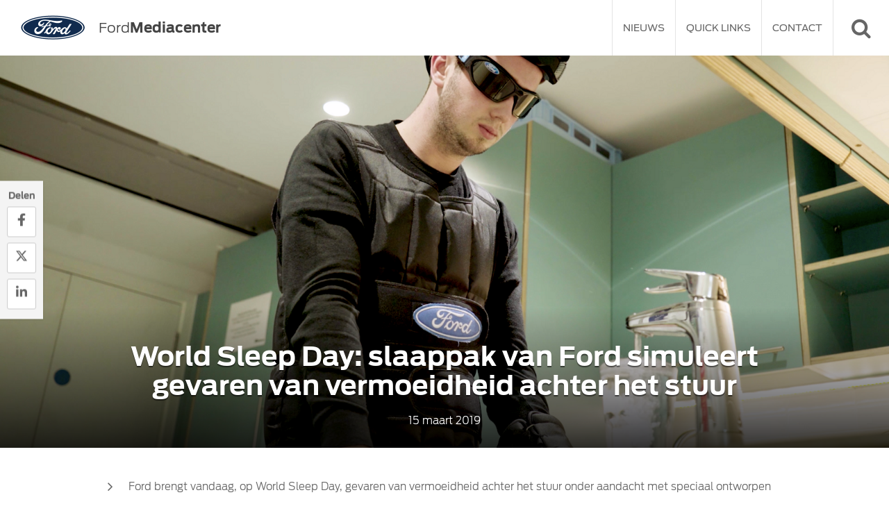

--- FILE ---
content_type: text/html; charset=UTF-8
request_url: https://fordmediacenter.nl/world-sleep-day-slaappak-ford-simuleert-gevaren-vermoeidheid-stuur/
body_size: 13755
content:
<!DOCTYPE HTML>
<html lang="nl">
<head>
	<link rel="shortcut icon" href="https://fordmediacenter.nl/wp-content/themes/fordmediacenter/src/img/favicon.ico">
  <meta http-equiv="Content-Type" content="text/html; charset=utf-8" />
  <meta name="robots" content="index,follow" />
  <meta name="viewport" content="width=device-width, initial-scale=1.0, user-scalable=no, maximum-scale=1.0" />
  <meta http-equiv="X-UA-Compatible" content="IE=100" />
  <meta property="fb:app_id" content="1678134345764564" />
  <title>World Sleep Day: slaappak van Ford simuleert gevaren van vermoeidheid</title>
  <link type="text/css" rel="stylesheet" href="https://fordmediacenter.nl/wp-content/themes/fordmediacenter/src/css/font-awesome.min.css" />
  <link type="text/css" rel="stylesheet" href="https://fordmediacenter.nl/wp-content/themes/fordmediacenter/src/css/jquery.fancybox.min.css" />
  <link type="text/css" rel="stylesheet" href="https://fordmediacenter.nl/wp-content/themes/fordmediacenter/src/css/style.css" />
  <!--[if IE]>
    <script src="http://html5shiv.googlecode.com/svn/trunk/html5.js"></script>
  <![endif]-->
  <!--[if lt IE 9]>
    <link rel="stylesheet" type="text/css" href="https://fordmediacenter.nl/wp-content/themes/fordmediacenter/src/css/ie8.css" />
  <![endif]-->
  <meta name='robots' content='index, follow, max-image-preview:large, max-snippet:-1, max-video-preview:-1' />
	
		<!-- Google Tag Manager -->
		<script>(function(w,d,s,l,i){w[l]=w[l]||[];w[l].push({'gtm.start':
		new Date().getTime(),event:'gtm.js'});var f=d.getElementsByTagName(s)[0],
		j=d.createElement(s),dl=l!='dataLayer'?'&l='+l:'';j.async=true;j.src=
		'https://www.googletagmanager.com/gtm.js?id='+i+dl;f.parentNode.insertBefore(j,f);
		})(window,document,'script','dataLayer','GTM-TZD7CML');</script>
		<!-- End Google Tag Manager -->
		
	
	<!-- This site is optimized with the Yoast SEO plugin v23.1 - https://yoast.com/wordpress/plugins/seo/ -->
	<meta name="description" content="Ford brengt vandaag, op World Sleep Day, gevaren van vermoeidheid achter het stuur onder aandacht met speciaal ontworpen &quot;slaappak&quot;." />
	<link rel="canonical" href="https://fordmediacenter.nl/world-sleep-day-slaappak-ford-simuleert-gevaren-vermoeidheid-stuur/" />
	<meta property="og:locale" content="nl_NL" />
	<meta property="og:type" content="article" />
	<meta property="og:title" content="Het is World Sleep Day: slaappak van Ford simuleert gevaren van vermoeidheid achter het stuur" />
	<meta property="og:description" content="Ford brengt vandaag, op World Sleep Day, gevaren van vermoeidheid achter het stuur onder aandacht met speciaal ontworpen &quot;slaappak&quot;." />
	<meta property="og:url" content="https://fordmediacenter.nl/world-sleep-day-slaappak-ford-simuleert-gevaren-vermoeidheid-stuur/" />
	<meta property="og:site_name" content="Ford Media Center" />
	<meta property="article:published_time" content="2019-03-15T10:00:07+00:00" />
	<meta property="article:modified_time" content="2019-03-15T12:05:20+00:00" />
	<meta property="og:image" content="https://fordmediacenter.nl/wp-content/uploads/2019/03/Ford-Sleep-Suit-header.png" />
	<meta property="og:image:width" content="1600" />
	<meta property="og:image:height" content="899" />
	<meta property="og:image:type" content="image/png" />
	<meta name="author" content="Maxime Estie" />
	<meta name="twitter:card" content="summary_large_image" />
	<meta name="twitter:label1" content="Geschreven door" />
	<meta name="twitter:data1" content="Maxime Estie" />
	<meta name="twitter:label2" content="Verwachte leestijd" />
	<meta name="twitter:data2" content="2 minuten" />
	<script type="application/ld+json" class="yoast-schema-graph">{"@context":"https://schema.org","@graph":[{"@type":"WebPage","@id":"https://fordmediacenter.nl/world-sleep-day-slaappak-ford-simuleert-gevaren-vermoeidheid-stuur/","url":"https://fordmediacenter.nl/world-sleep-day-slaappak-ford-simuleert-gevaren-vermoeidheid-stuur/","name":"World Sleep Day: slaappak van Ford simuleert gevaren van vermoeidheid","isPartOf":{"@id":"https://fordmediacenter.nl/#website"},"primaryImageOfPage":{"@id":"https://fordmediacenter.nl/world-sleep-day-slaappak-ford-simuleert-gevaren-vermoeidheid-stuur/#primaryimage"},"image":{"@id":"https://fordmediacenter.nl/world-sleep-day-slaappak-ford-simuleert-gevaren-vermoeidheid-stuur/#primaryimage"},"thumbnailUrl":"https://fordmediacenter.nl/wp-content/uploads/2019/03/Ford-Sleep-Suit-header.png","datePublished":"2019-03-15T10:00:07+00:00","dateModified":"2019-03-15T12:05:20+00:00","author":{"@id":"https://fordmediacenter.nl/#/schema/person/b9f5d1bec8da569a963aedfaf13228af"},"description":"Ford brengt vandaag, op World Sleep Day, gevaren van vermoeidheid achter het stuur onder aandacht met speciaal ontworpen \"slaappak\".","breadcrumb":{"@id":"https://fordmediacenter.nl/world-sleep-day-slaappak-ford-simuleert-gevaren-vermoeidheid-stuur/#breadcrumb"},"inLanguage":"nl","potentialAction":[{"@type":"ReadAction","target":["https://fordmediacenter.nl/world-sleep-day-slaappak-ford-simuleert-gevaren-vermoeidheid-stuur/"]}]},{"@type":"ImageObject","inLanguage":"nl","@id":"https://fordmediacenter.nl/world-sleep-day-slaappak-ford-simuleert-gevaren-vermoeidheid-stuur/#primaryimage","url":"https://fordmediacenter.nl/wp-content/uploads/2019/03/Ford-Sleep-Suit-header.png","contentUrl":"https://fordmediacenter.nl/wp-content/uploads/2019/03/Ford-Sleep-Suit-header.png","width":1600,"height":899},{"@type":"BreadcrumbList","@id":"https://fordmediacenter.nl/world-sleep-day-slaappak-ford-simuleert-gevaren-vermoeidheid-stuur/#breadcrumb","itemListElement":[{"@type":"ListItem","position":1,"name":"Home","item":"https://fordmediacenter.nl/"},{"@type":"ListItem","position":2,"name":"World Sleep Day: slaappak van Ford simuleert gevaren van vermoeidheid achter het stuur"}]},{"@type":"WebSite","@id":"https://fordmediacenter.nl/#website","url":"https://fordmediacenter.nl/","name":"Ford Media Center","description":"de nieuwssite van Ford Nederland","potentialAction":[{"@type":"SearchAction","target":{"@type":"EntryPoint","urlTemplate":"https://fordmediacenter.nl/?s={search_term_string}"},"query-input":"required name=search_term_string"}],"inLanguage":"nl"},{"@type":"Person","@id":"https://fordmediacenter.nl/#/schema/person/b9f5d1bec8da569a963aedfaf13228af","name":"Maxime Estie","image":{"@type":"ImageObject","inLanguage":"nl","@id":"https://fordmediacenter.nl/#/schema/person/image/","url":"https://secure.gravatar.com/avatar/93e3faa2fa25ceb3874d63f5a7b4a860?s=96&d=mm&r=g","contentUrl":"https://secure.gravatar.com/avatar/93e3faa2fa25ceb3874d63f5a7b4a860?s=96&d=mm&r=g","caption":"Maxime Estie"},"url":"https://fordmediacenter.nl/author/maxime-estie/"}]}</script>
	<!-- / Yoast SEO plugin. -->



<style id='wp-emoji-styles-inline-css' type='text/css'>

	img.wp-smiley, img.emoji {
		display: inline !important;
		border: none !important;
		box-shadow: none !important;
		height: 1em !important;
		width: 1em !important;
		margin: 0 0.07em !important;
		vertical-align: -0.1em !important;
		background: none !important;
		padding: 0 !important;
	}
</style>
<link rel='stylesheet' id='wp-block-library-css' href='https://fordmediacenter.nl/wp-includes/css/dist/block-library/style.min.css?ver=c4ec3be3fa8add74edbd21725f8cf9f5' type='text/css' media='all' />
<style id='classic-theme-styles-inline-css' type='text/css'>
/*! This file is auto-generated */
.wp-block-button__link{color:#fff;background-color:#32373c;border-radius:9999px;box-shadow:none;text-decoration:none;padding:calc(.667em + 2px) calc(1.333em + 2px);font-size:1.125em}.wp-block-file__button{background:#32373c;color:#fff;text-decoration:none}
</style>
<style id='global-styles-inline-css' type='text/css'>
:root{--wp--preset--aspect-ratio--square: 1;--wp--preset--aspect-ratio--4-3: 4/3;--wp--preset--aspect-ratio--3-4: 3/4;--wp--preset--aspect-ratio--3-2: 3/2;--wp--preset--aspect-ratio--2-3: 2/3;--wp--preset--aspect-ratio--16-9: 16/9;--wp--preset--aspect-ratio--9-16: 9/16;--wp--preset--color--black: #000000;--wp--preset--color--cyan-bluish-gray: #abb8c3;--wp--preset--color--white: #ffffff;--wp--preset--color--pale-pink: #f78da7;--wp--preset--color--vivid-red: #cf2e2e;--wp--preset--color--luminous-vivid-orange: #ff6900;--wp--preset--color--luminous-vivid-amber: #fcb900;--wp--preset--color--light-green-cyan: #7bdcb5;--wp--preset--color--vivid-green-cyan: #00d084;--wp--preset--color--pale-cyan-blue: #8ed1fc;--wp--preset--color--vivid-cyan-blue: #0693e3;--wp--preset--color--vivid-purple: #9b51e0;--wp--preset--gradient--vivid-cyan-blue-to-vivid-purple: linear-gradient(135deg,rgba(6,147,227,1) 0%,rgb(155,81,224) 100%);--wp--preset--gradient--light-green-cyan-to-vivid-green-cyan: linear-gradient(135deg,rgb(122,220,180) 0%,rgb(0,208,130) 100%);--wp--preset--gradient--luminous-vivid-amber-to-luminous-vivid-orange: linear-gradient(135deg,rgba(252,185,0,1) 0%,rgba(255,105,0,1) 100%);--wp--preset--gradient--luminous-vivid-orange-to-vivid-red: linear-gradient(135deg,rgba(255,105,0,1) 0%,rgb(207,46,46) 100%);--wp--preset--gradient--very-light-gray-to-cyan-bluish-gray: linear-gradient(135deg,rgb(238,238,238) 0%,rgb(169,184,195) 100%);--wp--preset--gradient--cool-to-warm-spectrum: linear-gradient(135deg,rgb(74,234,220) 0%,rgb(151,120,209) 20%,rgb(207,42,186) 40%,rgb(238,44,130) 60%,rgb(251,105,98) 80%,rgb(254,248,76) 100%);--wp--preset--gradient--blush-light-purple: linear-gradient(135deg,rgb(255,206,236) 0%,rgb(152,150,240) 100%);--wp--preset--gradient--blush-bordeaux: linear-gradient(135deg,rgb(254,205,165) 0%,rgb(254,45,45) 50%,rgb(107,0,62) 100%);--wp--preset--gradient--luminous-dusk: linear-gradient(135deg,rgb(255,203,112) 0%,rgb(199,81,192) 50%,rgb(65,88,208) 100%);--wp--preset--gradient--pale-ocean: linear-gradient(135deg,rgb(255,245,203) 0%,rgb(182,227,212) 50%,rgb(51,167,181) 100%);--wp--preset--gradient--electric-grass: linear-gradient(135deg,rgb(202,248,128) 0%,rgb(113,206,126) 100%);--wp--preset--gradient--midnight: linear-gradient(135deg,rgb(2,3,129) 0%,rgb(40,116,252) 100%);--wp--preset--font-size--small: 13px;--wp--preset--font-size--medium: 20px;--wp--preset--font-size--large: 36px;--wp--preset--font-size--x-large: 42px;--wp--preset--spacing--20: 0.44rem;--wp--preset--spacing--30: 0.67rem;--wp--preset--spacing--40: 1rem;--wp--preset--spacing--50: 1.5rem;--wp--preset--spacing--60: 2.25rem;--wp--preset--spacing--70: 3.38rem;--wp--preset--spacing--80: 5.06rem;--wp--preset--shadow--natural: 6px 6px 9px rgba(0, 0, 0, 0.2);--wp--preset--shadow--deep: 12px 12px 50px rgba(0, 0, 0, 0.4);--wp--preset--shadow--sharp: 6px 6px 0px rgba(0, 0, 0, 0.2);--wp--preset--shadow--outlined: 6px 6px 0px -3px rgba(255, 255, 255, 1), 6px 6px rgba(0, 0, 0, 1);--wp--preset--shadow--crisp: 6px 6px 0px rgba(0, 0, 0, 1);}:where(.is-layout-flex){gap: 0.5em;}:where(.is-layout-grid){gap: 0.5em;}body .is-layout-flex{display: flex;}.is-layout-flex{flex-wrap: wrap;align-items: center;}.is-layout-flex > :is(*, div){margin: 0;}body .is-layout-grid{display: grid;}.is-layout-grid > :is(*, div){margin: 0;}:where(.wp-block-columns.is-layout-flex){gap: 2em;}:where(.wp-block-columns.is-layout-grid){gap: 2em;}:where(.wp-block-post-template.is-layout-flex){gap: 1.25em;}:where(.wp-block-post-template.is-layout-grid){gap: 1.25em;}.has-black-color{color: var(--wp--preset--color--black) !important;}.has-cyan-bluish-gray-color{color: var(--wp--preset--color--cyan-bluish-gray) !important;}.has-white-color{color: var(--wp--preset--color--white) !important;}.has-pale-pink-color{color: var(--wp--preset--color--pale-pink) !important;}.has-vivid-red-color{color: var(--wp--preset--color--vivid-red) !important;}.has-luminous-vivid-orange-color{color: var(--wp--preset--color--luminous-vivid-orange) !important;}.has-luminous-vivid-amber-color{color: var(--wp--preset--color--luminous-vivid-amber) !important;}.has-light-green-cyan-color{color: var(--wp--preset--color--light-green-cyan) !important;}.has-vivid-green-cyan-color{color: var(--wp--preset--color--vivid-green-cyan) !important;}.has-pale-cyan-blue-color{color: var(--wp--preset--color--pale-cyan-blue) !important;}.has-vivid-cyan-blue-color{color: var(--wp--preset--color--vivid-cyan-blue) !important;}.has-vivid-purple-color{color: var(--wp--preset--color--vivid-purple) !important;}.has-black-background-color{background-color: var(--wp--preset--color--black) !important;}.has-cyan-bluish-gray-background-color{background-color: var(--wp--preset--color--cyan-bluish-gray) !important;}.has-white-background-color{background-color: var(--wp--preset--color--white) !important;}.has-pale-pink-background-color{background-color: var(--wp--preset--color--pale-pink) !important;}.has-vivid-red-background-color{background-color: var(--wp--preset--color--vivid-red) !important;}.has-luminous-vivid-orange-background-color{background-color: var(--wp--preset--color--luminous-vivid-orange) !important;}.has-luminous-vivid-amber-background-color{background-color: var(--wp--preset--color--luminous-vivid-amber) !important;}.has-light-green-cyan-background-color{background-color: var(--wp--preset--color--light-green-cyan) !important;}.has-vivid-green-cyan-background-color{background-color: var(--wp--preset--color--vivid-green-cyan) !important;}.has-pale-cyan-blue-background-color{background-color: var(--wp--preset--color--pale-cyan-blue) !important;}.has-vivid-cyan-blue-background-color{background-color: var(--wp--preset--color--vivid-cyan-blue) !important;}.has-vivid-purple-background-color{background-color: var(--wp--preset--color--vivid-purple) !important;}.has-black-border-color{border-color: var(--wp--preset--color--black) !important;}.has-cyan-bluish-gray-border-color{border-color: var(--wp--preset--color--cyan-bluish-gray) !important;}.has-white-border-color{border-color: var(--wp--preset--color--white) !important;}.has-pale-pink-border-color{border-color: var(--wp--preset--color--pale-pink) !important;}.has-vivid-red-border-color{border-color: var(--wp--preset--color--vivid-red) !important;}.has-luminous-vivid-orange-border-color{border-color: var(--wp--preset--color--luminous-vivid-orange) !important;}.has-luminous-vivid-amber-border-color{border-color: var(--wp--preset--color--luminous-vivid-amber) !important;}.has-light-green-cyan-border-color{border-color: var(--wp--preset--color--light-green-cyan) !important;}.has-vivid-green-cyan-border-color{border-color: var(--wp--preset--color--vivid-green-cyan) !important;}.has-pale-cyan-blue-border-color{border-color: var(--wp--preset--color--pale-cyan-blue) !important;}.has-vivid-cyan-blue-border-color{border-color: var(--wp--preset--color--vivid-cyan-blue) !important;}.has-vivid-purple-border-color{border-color: var(--wp--preset--color--vivid-purple) !important;}.has-vivid-cyan-blue-to-vivid-purple-gradient-background{background: var(--wp--preset--gradient--vivid-cyan-blue-to-vivid-purple) !important;}.has-light-green-cyan-to-vivid-green-cyan-gradient-background{background: var(--wp--preset--gradient--light-green-cyan-to-vivid-green-cyan) !important;}.has-luminous-vivid-amber-to-luminous-vivid-orange-gradient-background{background: var(--wp--preset--gradient--luminous-vivid-amber-to-luminous-vivid-orange) !important;}.has-luminous-vivid-orange-to-vivid-red-gradient-background{background: var(--wp--preset--gradient--luminous-vivid-orange-to-vivid-red) !important;}.has-very-light-gray-to-cyan-bluish-gray-gradient-background{background: var(--wp--preset--gradient--very-light-gray-to-cyan-bluish-gray) !important;}.has-cool-to-warm-spectrum-gradient-background{background: var(--wp--preset--gradient--cool-to-warm-spectrum) !important;}.has-blush-light-purple-gradient-background{background: var(--wp--preset--gradient--blush-light-purple) !important;}.has-blush-bordeaux-gradient-background{background: var(--wp--preset--gradient--blush-bordeaux) !important;}.has-luminous-dusk-gradient-background{background: var(--wp--preset--gradient--luminous-dusk) !important;}.has-pale-ocean-gradient-background{background: var(--wp--preset--gradient--pale-ocean) !important;}.has-electric-grass-gradient-background{background: var(--wp--preset--gradient--electric-grass) !important;}.has-midnight-gradient-background{background: var(--wp--preset--gradient--midnight) !important;}.has-small-font-size{font-size: var(--wp--preset--font-size--small) !important;}.has-medium-font-size{font-size: var(--wp--preset--font-size--medium) !important;}.has-large-font-size{font-size: var(--wp--preset--font-size--large) !important;}.has-x-large-font-size{font-size: var(--wp--preset--font-size--x-large) !important;}
:where(.wp-block-post-template.is-layout-flex){gap: 1.25em;}:where(.wp-block-post-template.is-layout-grid){gap: 1.25em;}
:where(.wp-block-columns.is-layout-flex){gap: 2em;}:where(.wp-block-columns.is-layout-grid){gap: 2em;}
:root :where(.wp-block-pullquote){font-size: 1.5em;line-height: 1.6;}
</style>
<link rel="https://api.w.org/" href="https://fordmediacenter.nl/wp-json/" /><link rel="alternate" title="JSON" type="application/json" href="https://fordmediacenter.nl/wp-json/wp/v2/posts/12689" /><link rel='shortlink' href='https://fordmediacenter.nl/?p=12689' />
<link rel="alternate" title="oEmbed (JSON)" type="application/json+oembed" href="https://fordmediacenter.nl/wp-json/oembed/1.0/embed?url=https%3A%2F%2Ffordmediacenter.nl%2Fworld-sleep-day-slaappak-ford-simuleert-gevaren-vermoeidheid-stuur%2F" />
<link rel="alternate" title="oEmbed (XML)" type="text/xml+oembed" href="https://fordmediacenter.nl/wp-json/oembed/1.0/embed?url=https%3A%2F%2Ffordmediacenter.nl%2Fworld-sleep-day-slaappak-ford-simuleert-gevaren-vermoeidheid-stuur%2F&#038;format=xml" />
<noscript><style id="rocket-lazyload-nojs-css">.rll-youtube-player, [data-lazy-src]{display:none !important;}</style></noscript></head>
<body class="post-template-default single single-post postid-12689 single-format-standard &quot;&gt;
			&lt;!-- Google Tag Manager (noscript) --&gt;
			&lt;noscript&gt;&lt;iframe src=&quot;https://www.googletagmanager.com/ns.html?id=GTM-TZD7CML&quot;
			height=&quot;0&quot; width=&quot;0&quot; style=&quot;display:none;visibility:hidden&quot;&gt;&lt;/iframe&gt;&lt;/noscript&gt;
			&lt;!-- End Google Tag Manager (noscript) --&gt;
			&lt;br style=&quot;display:none">

<span id="navicon" onClick="mobnav()"><span></span></span>
<span id="searchicon" onClick="searchSlide()"><i class="fa fa-search"></i><i class="fa fa-times"></i></span>
<header>
	<a href="https://fordmediacenter.nl" id="logo">
  	<div class="left" id="logoimg">
  		<figure><img src="data:image/svg+xml,%3Csvg%20xmlns='http://www.w3.org/2000/svg'%20viewBox='0%200%200%200'%3E%3C/svg%3E" alt="Logo Ford" title="Ford, Go Further" data-lazy-src="https://fordmediacenter.nl/wp-content/themes/fordmediacenter/src/img/ford.png" /><noscript><img src="https://fordmediacenter.nl/wp-content/themes/fordmediacenter/src/img/ford.png" alt="Logo Ford" title="Ford, Go Further" /></noscript></figure>
    </div>
		<style>
			@media (min-width: 992px){
				#logoimg{
					margin-top: 10px;
				}
			}
		</style>
    <span class="right"><span class="brand">Ford</span>Mediacenter</span>
  </a>
	<nav>
  	<ul id="menu-hoofdmenu" class="menu"><li id="menu-item-31" class="menu-item menu-item-type-custom menu-item-object-custom menu-item-has-children menu-item-31"><a href="/">Nieuws</a>
<ul class="sub-menu">
	<li id="menu-item-44" class="menu-item menu-item-type-taxonomy menu-item-object-category menu-item-44"><a href="https://fordmediacenter.nl/personenautos/">Personenauto&#8217;s</a></li>
	<li id="menu-item-45" class="menu-item menu-item-type-taxonomy menu-item-object-category menu-item-45"><a href="https://fordmediacenter.nl/bedrijfswagens/">Bedrijfswagens</a></li>
	<li id="menu-item-46" class="menu-item menu-item-type-taxonomy menu-item-object-category current-post-ancestor current-menu-parent current-post-parent menu-item-46"><a href="https://fordmediacenter.nl/corporate/">Corporate</a></li>
	<li id="menu-item-47" class="menu-item menu-item-type-taxonomy menu-item-object-category menu-item-47"><a href="https://fordmediacenter.nl/hybride-elektrisch/">Hybride &amp; elektrisch</a></li>
</ul>
</li>
<li id="menu-item-57" class="menu-item menu-item-type-post_type menu-item-object-page menu-item-has-children menu-item-57"><a href="https://fordmediacenter.nl/quick-links/">Quick Links</a>
<ul class="sub-menu">
	<li id="menu-item-40" class="menu-item menu-item-type-custom menu-item-object-custom menu-item-40"><a target="_blank" rel="noopener" href="http://ford.nl">Ford.nl</a></li>
	<li id="menu-item-41" class="menu-item menu-item-type-custom menu-item-object-custom menu-item-41"><a target="_blank" rel="noopener" href="http://corporate.ford.com/">Corporate</a></li>
	<li id="menu-item-42" class="menu-item menu-item-type-custom menu-item-object-custom menu-item-42"><a target="_blank" rel="noopener" href="http://media.ford.com">Media.ford.com</a></li>
</ul>
</li>
<li id="menu-item-32" class="menu-item menu-item-type-post_type menu-item-object-page menu-item-32"><a href="https://fordmediacenter.nl/contact/">Contact</a></li>
</ul>    <div class="clear"></div>
  </nav>
  <form role="search" method="get" action="https://fordmediacenter.nl/" id="search"><div><input type="text" name="s" placeholder="Zoeken" value="" /></div></form></header>


	  
  	    
      
      <section class="headimg">
        <div class="featured">
          <figure><img src="data:image/svg+xml,%3Csvg%20xmlns='http://www.w3.org/2000/svg'%20viewBox='0%200%200%200'%3E%3C/svg%3E" alt="" title="Ford-Sleep-Suit-header" data-lazy-src="https://fordmediacenter.nl/wp-content/uploads/2019/03/Ford-Sleep-Suit-header-1600x706.png" /><noscript><img src="https://fordmediacenter.nl/wp-content/uploads/2019/03/Ford-Sleep-Suit-header-1600x706.png" alt="" title="Ford-Sleep-Suit-header" /></noscript></figure>
          <figcaption>
            <div class="wrap">
              <h1>World Sleep Day: slaappak van Ford simuleert gevaren van vermoeidheid achter het stuur</h1>
              <span class="meta">15 maart 2019</span>
            </div>
          </figcaption>
        </div>
      </section>
    
        
    <section class="smallpadding">
      <div class="wrap">
        <article>
        
        	        
						              <ul class="highlights fa-ul">
                                    <li><i class="fa fa-angle-right"></i> Ford brengt vandaag, op World Sleep Day, gevaren van vermoeidheid achter het stuur onder aandacht met speciaal ontworpen "slaappak" </li>
                                      <li><i class="fa fa-angle-right"></i> 
Onderzoek vergelijkt beperkt reactievermogen van vermoeide bestuurders met dat van dronken bestuurders. Bijbehorende bril simuleert microslaapjes, die zorgen voor ‘blind rijden’ </li>
                                      <li><i class="fa fa-angle-right"></i> 
Ford nodigt jonge bestuurders uit om het slaappak uit te proberen als onderdeel van gratis trainingsprogramma Ford Driving Skills for Life </li>
                                      <li><i class="fa fa-angle-right"></i> 
Slaapgebrek speelt bij 1 op de 5 verkeersongevallen een belangrijke factor</li>
                                </ul>
                        
            <p class="intro">
              De meeste mensen weten dat je chagrijnig kunt worden van slaapgebrek, dat je er sneller rimpels van krijgt en dat het je concentratie kan verstoren. Een slaaptekort kan echter ook je vermogen om veilig te rijden ernstig belemmeren: vermoeidheid speelt een belangrijke rol bij 1 op de 5 verkeersongevallen.*                              <a href="#more" class="more">Lees verder <i class="fa fa-angle-double-down"></i></a>
                          </p>
            
                          <div class="downloads">
                <h4>Downloads</h4>
                <ul>
                                      <li><i class="fa fa-file-word-o"></i> <a href="https://fordmediacenter.nl/wp-content/uploads/2019/03/World_Sleep_Day_slaappak_van_Ford_simuleert_gevaren_van_vermoeidheid_achter_het_stuur.doc" download>World Sleep Day: slaappak van Ford simuleert gevaren van vermoeidheid achter het stuur</a> (doc)</li>
                                      <li><i class="fa fa-file-archive-o"></i> <a href="https://fordmediacenter.nl/wp-content/uploads/2019/03/Afbeeldingen-1.zip" download>Afbeeldingen</a> (zip)</li>
                                  </ul>
              </div>            
                        
                          <div class="fotos">
                                  <figure>
                    <a href="https://fordmediacenter.nl/wp-content/uploads/2019/03/For-Sleep-Suit5-1280x719.png" class="lightbox" rel="fotos" title="For-Sleep-Suit5">
                      <i class="fa fa-search-plus" aria-hidden="true"></i>
                      <img src="data:image/svg+xml,%3Csvg%20xmlns='http://www.w3.org/2000/svg'%20viewBox='0%200%200%200'%3E%3C/svg%3E" alt="" title="For-Sleep-Suit5" data-lazy-src="https://fordmediacenter.nl/wp-content/uploads/2019/03/For-Sleep-Suit5-400x225.png" /><noscript><img src="https://fordmediacenter.nl/wp-content/uploads/2019/03/For-Sleep-Suit5-400x225.png" alt="" title="For-Sleep-Suit5" /></noscript>
                    </a>
                    <a href="https://fordmediacenter.nl/wp-content/uploads/2019/03/For-Sleep-Suit5.png" class="download" download><i class="fa fa-arrow-circle-o-down" aria-hidden="true"></i> Download</a>
                  </figure>
                                  <figure>
                    <a href="https://fordmediacenter.nl/wp-content/uploads/2019/03/For-Sleep-Suit1-1280x722.png" class="lightbox" rel="fotos" title="For-Sleep-Suit1">
                      <i class="fa fa-search-plus" aria-hidden="true"></i>
                      <img src="data:image/svg+xml,%3Csvg%20xmlns='http://www.w3.org/2000/svg'%20viewBox='0%200%200%200'%3E%3C/svg%3E" alt="" title="For-Sleep-Suit1" data-lazy-src="https://fordmediacenter.nl/wp-content/uploads/2019/03/For-Sleep-Suit1-400x225.png" /><noscript><img src="https://fordmediacenter.nl/wp-content/uploads/2019/03/For-Sleep-Suit1-400x225.png" alt="" title="For-Sleep-Suit1" /></noscript>
                    </a>
                    <a href="https://fordmediacenter.nl/wp-content/uploads/2019/03/For-Sleep-Suit1.png" class="download" download><i class="fa fa-arrow-circle-o-down" aria-hidden="true"></i> Download</a>
                  </figure>
                                  <figure>
                    <a href="https://fordmediacenter.nl/wp-content/uploads/2019/03/For-Sleep-Suit2-1280x720.png" class="lightbox" rel="fotos" title="For-Sleep-Suit2">
                      <i class="fa fa-search-plus" aria-hidden="true"></i>
                      <img src="data:image/svg+xml,%3Csvg%20xmlns='http://www.w3.org/2000/svg'%20viewBox='0%200%200%200'%3E%3C/svg%3E" alt="" title="For-Sleep-Suit2" data-lazy-src="https://fordmediacenter.nl/wp-content/uploads/2019/03/For-Sleep-Suit2-400x225.png" /><noscript><img src="https://fordmediacenter.nl/wp-content/uploads/2019/03/For-Sleep-Suit2-400x225.png" alt="" title="For-Sleep-Suit2" /></noscript>
                    </a>
                    <a href="https://fordmediacenter.nl/wp-content/uploads/2019/03/For-Sleep-Suit2.png" class="download" download><i class="fa fa-arrow-circle-o-down" aria-hidden="true"></i> Download</a>
                  </figure>
                                  <figure>
                    <a href="https://fordmediacenter.nl/wp-content/uploads/2019/03/For-Sleep-Suit3-1280x722.png" class="lightbox" rel="fotos" title="For-Sleep-Suit3">
                      <i class="fa fa-search-plus" aria-hidden="true"></i>
                      <img src="data:image/svg+xml,%3Csvg%20xmlns='http://www.w3.org/2000/svg'%20viewBox='0%200%200%200'%3E%3C/svg%3E" alt="" title="For-Sleep-Suit3" data-lazy-src="https://fordmediacenter.nl/wp-content/uploads/2019/03/For-Sleep-Suit3-400x225.png" /><noscript><img src="https://fordmediacenter.nl/wp-content/uploads/2019/03/For-Sleep-Suit3-400x225.png" alt="" title="For-Sleep-Suit3" /></noscript>
                    </a>
                    <a href="https://fordmediacenter.nl/wp-content/uploads/2019/03/For-Sleep-Suit3.png" class="download" download><i class="fa fa-arrow-circle-o-down" aria-hidden="true"></i> Download</a>
                  </figure>
                                  <figure>
                    <a href="https://fordmediacenter.nl/wp-content/uploads/2019/03/For-Sleep-Suit4-1280x721.png" class="lightbox" rel="fotos" title="For-Sleep-Suit4">
                      <i class="fa fa-search-plus" aria-hidden="true"></i>
                      <img src="data:image/svg+xml,%3Csvg%20xmlns='http://www.w3.org/2000/svg'%20viewBox='0%200%200%200'%3E%3C/svg%3E" alt="" title="For-Sleep-Suit4" data-lazy-src="https://fordmediacenter.nl/wp-content/uploads/2019/03/For-Sleep-Suit4-400x225.png" /><noscript><img src="https://fordmediacenter.nl/wp-content/uploads/2019/03/For-Sleep-Suit4-400x225.png" alt="" title="For-Sleep-Suit4" /></noscript>
                    </a>
                    <a href="https://fordmediacenter.nl/wp-content/uploads/2019/03/For-Sleep-Suit4.png" class="download" download><i class="fa fa-arrow-circle-o-down" aria-hidden="true"></i> Download</a>
                  </figure>
                                  <figure>
                    <a href="https://fordmediacenter.nl/wp-content/uploads/2019/03/For-Sleep-Suit6-1280x751.png" class="lightbox" rel="fotos" title="For-Sleep-Suit6">
                      <i class="fa fa-search-plus" aria-hidden="true"></i>
                      <img src="data:image/svg+xml,%3Csvg%20xmlns='http://www.w3.org/2000/svg'%20viewBox='0%200%200%200'%3E%3C/svg%3E" alt="" title="For-Sleep-Suit6" data-lazy-src="https://fordmediacenter.nl/wp-content/uploads/2019/03/For-Sleep-Suit6-400x225.png" /><noscript><img src="https://fordmediacenter.nl/wp-content/uploads/2019/03/For-Sleep-Suit6-400x225.png" alt="" title="For-Sleep-Suit6" /></noscript>
                    </a>
                    <a href="https://fordmediacenter.nl/wp-content/uploads/2019/03/For-Sleep-Suit6.png" class="download" download><i class="fa fa-arrow-circle-o-down" aria-hidden="true"></i> Download</a>
                  </figure>
                                <div class="clear"></div>
              </div>
                        
                          <div class="videos">
                                  <a href="https://www.youtube.com/embed/yViOeBLgyPI?autoplay=1" class="videobox fancybox.iframe">
                    <span><i class="fa fa-play"></i></span>
                    <img src="data:image/svg+xml,%3Csvg%20xmlns='http://www.w3.org/2000/svg'%20viewBox='0%200%200%200'%3E%3C/svg%3E"   data-lazy-src="https://img.youtube.com/vi/yViOeBLgyPI/maxresdefault.jpg" /><noscript><img src="https://img.youtube.com/vi/yViOeBLgyPI/maxresdefault.jpg"   /></noscript>
                  </a>
                              </div>
                        
            <a name="more" id="more"></a>
          
                    
          <p>Volgens deskundigen kan langer dan 18 uur wakker blijven bepaalde functies zelfs zodanig aantasten dat het <a href="https://www.sleepfoundation.org/sleep-topics/drowsy-driving-vs-drunk-driving-how-similar-are-they" target="_blank" rel="noopener"><strong>vergelijkbaar is met het overschrijden van de alcohollimiet</strong></a>. In opdracht van Ford is er een &#8220;slaappak&#8221; gemaakt waarin de drager in een veilige omgeving kan ervaren wat de ondermijnende effecten van vermoeidheid kunnen zijn op autorijden.</p>
<p>&#8220;We hebben een speciale bril toegevoegd om microslaapjes na te bootsen. Een microslaapje is een niet te beheersen reactie op vermoeidheid die ervoor kan zorgen dat je 10 seconden of langer blind achter het stuur zit, zelfs als je ogen open zijn&#8221;, aldus dr. Gundolf Meyer‑Hentschel, CEO, Meyer‑Hentschel Institute, die heeft meegewerkt aan de ontwikkeling van het slaappak. &#8220;Ik zou niet zelf willen rijden met een dergelijk slaaptekort, of bij iemand in de auto willen zitten die hiermee te kampen heeft. We hopen dat mensen die de effecten van slaaptekort bewust ervaren, naar huis gaan met meer respect voor het belang van slaap.&#8221;</p>
<p>De bril wordt gekoppeld aan een app op een smartphone. Daarmee kan worden gesimuleerd dat het brein wordt uitgeschakeld en dat de bestuurder een halve seconde lang, geleidelijk oplopend tot 10 seconden, niets voor zich ziet. Als de bril samen met een speciaal ontworpen hoofddeksel, vest, arm- en enkelbanden wordt gedragen (met een totaalgewicht van meer dan 18 kg), biedt het gehele effect inzicht in de mate waarin bestuurders worden beperkt door vermoeidheid.</p>
<p>&#8220;Nuchter worden is de enige remedie voor het overschrijden van de wettelijke alcohollimiet en slaap is eigenlijk de enige remedie tegen vermoeidheid. De auto veilig aan de kant zetten, een dutje doen van 20 minuten en een drankje met cafeïne nemen, kunnen het verschil tussen leven en dood betekenen. En als dat niet volstaat, moet je echt een andere manier bedenken om thuis te komen&#8221;, voegt dr. Gundolf daaraan toe.</p>
<p>Verkeersongevallen vormen <a href="https://ec.europa.eu/eurostat/statistics-explained/index.php/Being_young_in_Europe_today_-_health#Causes_of_death" target="_blank" rel="noopener"><strong>de belangrijkste doodsoorzaak onder jonge mensen</strong></a>. Om hiervoor bewustwording te creëren onder jongeren, laat Ford jongeren het pak dragen tijdens het jaarlijkse evenement <em>Ford</em> <em>Driving Skills for Life</em> (DSFL). <em>Ford</em> <em>Driving Skills for Life</em> is het gratis trainingsprogramma voor jonge bestuurders (17-24 jaar). In Nederland vindt het evenement dit jaar plaats van vrijdag 30 augustus tot en met zondag 1 september in Lelystad. Houd voor meer informatie de Facebook-pagina van Ford Nederland in de gaten.</p>
<p style="text-align: center;">###</p>
<p>* <a href="https://ec.europa.eu/transport/road_safety/specialist/knowledge/fatique/fatigue_and_road_crashes/fatigue_and_crash_risk_en" target="_blank" rel="noopener">https://ec.europa.eu/transport/road_safety/specialist/knowledge/fatique/fatigue_and_road_crashes/fatigue_and_crash_risk_en </a></p>
          
        </article>
      </div>
    </section>
    
        
      <div id="share">
        <span>Delen</span>
        <a href="https://www.facebook.com/sharer/sharer.php?u=https://fordmediacenter.nl/world-sleep-day-slaappak-ford-simuleert-gevaren-vermoeidheid-stuur/" target="_blank">
            <svg xmlns="http://www.w3.org/2000/svg" height="1em" viewBox="0 0 320 512"><!--! Font Awesome Free 6.4.2 by @fontawesome - https://fontawesome.com License - https://fontawesome.com/license (Commercial License) Copyright 2023 Fonticons, Inc. --><path d="M279.14 288l14.22-92.66h-88.91v-60.13c0-25.35 12.42-50.06 52.24-50.06h40.42V6.26S260.43 0 225.36 0c-73.22 0-121.08 44.38-121.08 124.72v70.62H22.89V288h81.39v224h100.17V288z" fill="#666"/></svg>
        </a>
        <a href="https://twitter.com/home?status=World Sleep Day: slaappak van Ford simuleert gevaren van vermoeidheid achter het stuur%20https://fordmediacenter.nl/?p=12689" target="_blank">
            <svg xmlns="http://www.w3.org/2000/svg" height="1em" viewBox="0 0 512 512"><!--! Font Awesome Free 6.4.2 by @fontawesome - https://fontawesome.com License - https://fontawesome.com/license (Commercial License) Copyright 2023 Fonticons, Inc. --><path d="M389.2 48h70.6L305.6 224.2 487 464H345L233.7 318.6 106.5 464H35.8L200.7 275.5 26.8 48H172.4L272.9 180.9 389.2 48zM364.4 421.8h39.1L151.1 88h-42L364.4 421.8z" fill="#666"/></svg>
        </a>
        <a href="https://www.linkedin.com/shareArticle?mini=true&url=https://fordmediacenter.nl/world-sleep-day-slaappak-ford-simuleert-gevaren-vermoeidheid-stuur/&title=World Sleep Day: slaappak van Ford simuleert gevaren van vermoeidheid achter het stuur&source=https://fordmediacenter.nl" target="_blank">
            <svg xmlns="http://www.w3.org/2000/svg" height="1em" viewBox="0 0 448 512"><!--! Font Awesome Free 6.4.2 by @fontawesome - https://fontawesome.com License - https://fontawesome.com/license (Commercial License) Copyright 2023 Fonticons, Inc. --><path d="M100.28 448H7.4V148.9h92.88zM53.79 108.1C24.09 108.1 0 83.5 0 53.8a53.79 53.79 0 0 1 107.58 0c0 29.7-24.1 54.3-53.79 54.3zM447.9 448h-92.68V302.4c0-34.7-.7-79.2-48.29-79.2-48.29 0-55.69 37.7-55.69 76.7V448h-92.78V148.9h89.08v40.8h1.3c12.4-23.5 42.69-48.3 87.88-48.3 94 0 111.28 61.9 111.28 142.3V448z" fill="#666"/></svg>
        </a>
        <a href="whatsapp://send?text=https://fordmediacenter.nl/world-sleep-day-slaappak-ford-simuleert-gevaren-vermoeidheid-stuur/" target="_blank" class="mob">
            <svg xmlns="http://www.w3.org/2000/svg" height="1em" viewBox="0 0 448 512"><!--! Font Awesome Free 6.4.2 by @fontawesome - https://fontawesome.com License - https://fontawesome.com/license (Commercial License) Copyright 2023 Fonticons, Inc. --><path d="M380.9 97.1C339 55.1 283.2 32 223.9 32c-122.4 0-222 99.6-222 222 0 39.1 10.2 77.3 29.6 111L0 480l117.7-30.9c32.4 17.7 68.9 27 106.1 27h.1c122.3 0 224.1-99.6 224.1-222 0-59.3-25.2-115-67.1-157zm-157 341.6c-33.2 0-65.7-8.9-94-25.7l-6.7-4-69.8 18.3L72 359.2l-4.4-7c-18.5-29.4-28.2-63.3-28.2-98.2 0-101.7 82.8-184.5 184.6-184.5 49.3 0 95.6 19.2 130.4 54.1 34.8 34.9 56.2 81.2 56.1 130.5 0 101.8-84.9 184.6-186.6 184.6zm101.2-138.2c-5.5-2.8-32.8-16.2-37.9-18-5.1-1.9-8.8-2.8-12.5 2.8-3.7 5.6-14.3 18-17.6 21.8-3.2 3.7-6.5 4.2-12 1.4-32.6-16.3-54-29.1-75.5-66-5.7-9.8 5.7-9.1 16.3-30.3 1.8-3.7.9-6.9-.5-9.7-1.4-2.8-12.5-30.1-17.1-41.2-4.5-10.8-9.1-9.3-12.5-9.5-3.2-.2-6.9-.2-10.6-.2-3.7 0-9.7 1.4-14.8 6.9-5.1 5.6-19.4 19-19.4 46.3 0 27.3 19.9 53.7 22.6 57.4 2.8 3.7 39.1 59.7 94.8 83.8 35.2 15.2 49 16.5 66.6 13.9 10.7-1.6 32.8-13.4 37.4-26.4 4.6-13 4.6-24.1 3.2-26.4-1.3-2.5-5-3.9-10.5-6.6z" fill="#666"/></svg>
        </a>
      </div>
    
      
	



<aside class="padding">
	<div class="wrap">
  	<h5>Lees meer</h5>
    
        
    	      
      <a href="https://fordmediacenter.nl/ford-en-rheinenergie-werken-aan-een-betere-toekomst-enorme-toename-van-zonnepanelen-ondersteunt-de-weg-naar-beter/">
      	<figure><img src="data:image/svg+xml,%3Csvg%20xmlns='http://www.w3.org/2000/svg'%20viewBox='0%200%200%200'%3E%3C/svg%3E" alt="" title="1688627001488" data-lazy-src="https://fordmediacenter.nl/wp-content/uploads/2023/07/1688627001488-400x225.jpg" /><noscript><img src="https://fordmediacenter.nl/wp-content/uploads/2023/07/1688627001488-400x225.jpg" alt="" title="1688627001488" /></noscript></figure>
        <figcaption>Ford en RheinEnergie werken aan een betere toekomst, enorme toename van zonnepanelen ondersteunt ‘de weg naar beter’</figcaption>
      </a>
    
        
    	      
      <a href="https://fordmediacenter.nl/ford-ingenieurs-verbeteren-actieradius-van-elektrische-autos-en-comfort-voor-inzittenden/">
      	<figure><img src="data:image/svg+xml,%3Csvg%20xmlns='http://www.w3.org/2000/svg'%20viewBox='0%200%200%200'%3E%3C/svg%3E" alt="" title="Ford-ingenieurs-verbeteren-actieradius-van-elektrische-autos_header" data-lazy-src="https://fordmediacenter.nl/wp-content/uploads/2023/02/Ford-ingenieurs-verbeteren-actieradius-van-elektrische-autos_header-400x225.jpg" /><noscript><img src="https://fordmediacenter.nl/wp-content/uploads/2023/02/Ford-ingenieurs-verbeteren-actieradius-van-elektrische-autos_header-400x225.jpg" alt="" title="Ford-ingenieurs-verbeteren-actieradius-van-elektrische-autos_header" /></noscript></figure>
        <figcaption>Ford-ingenieurs verbeteren actieradius van elektrische auto’s en comfort voor inzittenden</figcaption>
      </a>
    
        
    	      
      <a href="https://fordmediacenter.nl/ford-fiesta-over-de-kop-voor-het-niv/">
      	<figure><img src="data:image/svg+xml,%3Csvg%20xmlns='http://www.w3.org/2000/svg'%20viewBox='0%200%200%200'%3E%3C/svg%3E" alt="" title="01-Ford-Fiesta-over-de-kop-voor-het-NIV" data-lazy-src="https://fordmediacenter.nl/wp-content/uploads/2022/11/01-Ford-Fiesta-over-de-kop-voor-het-NIV-400x225.jpg" /><noscript><img src="https://fordmediacenter.nl/wp-content/uploads/2022/11/01-Ford-Fiesta-over-de-kop-voor-het-NIV-400x225.jpg" alt="" title="01-Ford-Fiesta-over-de-kop-voor-het-NIV" /></noscript></figure>
        <figcaption>Ford Fiesta over de kop voor het NIV</figcaption>
      </a>
    
        
    <div class="clear"></div>    
  </div>
</aside>


<section id="dark" class="padding">
	<div class="wrap">
		<div class="left">
    	<h5>Aanmelden</h5>
      <p>Persberichten in uw inbox ontvangen?<br />Meld u direct aan!</p>
      <a href="https://fordmediacenter.nl/aanmelden" class="btn">Aanmelden</a>
    </div>    
    <div class="right">
    	<figure><img src="data:image/svg+xml,%3Csvg%20xmlns='http://www.w3.org/2000/svg'%20viewBox='0%200%200%200'%3E%3C/svg%3E" alt="Sebastiaan van de Pol" title="PR Manager Ford Nederland B.V." data-lazy-src="https://fordmediacenter.nl/wp-content/themes/fordmediacenter/src/img/sebastiaan-vd-pol.jpg" /><noscript><img src="https://fordmediacenter.nl/wp-content/themes/fordmediacenter/src/img/sebastiaan-vd-pol.jpg" alt="Sebastiaan van de Pol" title="PR Manager Ford Nederland B.V." /></noscript></figure>
    	<h5>Press &amp; Public Affairs</h5>
      <p>Sebastiaan van de Pol<br />PR Manager Ford Nederland B.V.<br />
      Telefoon: +31(0)20-5044504<br />E-mail: <a href="mailto:prfordnl@ford.com">prfordnl@ford.com</a></p>
    </div>    
    <div class="clear"></div>
  </div>
</section>

<section id="widgets" class="padding">
    <div class="wrap">
        <div class="widget">
            <h6><i class="fa fa-youtube" aria-hidden="true"></i> Youtube</h6>
            <div class="youtube"></div>
            <div class="clear"></div>
            <a href="https://www.youtube.com/user/Fordnederland" target="_blank" class="medium">Ford op Youtube <i
                        class="fa fa-chevron-right" aria-hidden="true"></i></a>
        </div>
        <div class="widget">
			            <div id="fb-root"></div>
            <script>(function (d, s, id) {
                    var js, fjs = d.getElementsByTagName(s)[0];
                    if (d.getElementById(id)) return;
                    js = d.createElement(s);
                    js.id = id;
                    js.src = "//connect.facebook.net/nl_NL/sdk.js#xfbml=1&version=v2.6&appId=1678134345764564";
                    fjs.parentNode.insertBefore(js, fjs);
                }(document, 'script', 'facebook-jssdk'));</script>
            <div class="fb-page" data-href="https://www.facebook.com/fordnederland"
                 data-tabs="timeline" data-height="470" data-small-header="true" data-adapt-container-width="true"
                 data-hide-cover="false" data-show-facepile="true"></div>
        </div>
    </div>
</section>

<footer>
	<div class="wrap">
    <div class="left">Copyright &copy; Ford Motor Company.</div>
    <div class="right">
      <span>Volg Ford via:</span>
      <a href="http://www.youtube.com/user/Fordnederland" target="_blank" class="yt">
          <svg xmlns="http://www.w3.org/2000/svg" height="1em" viewBox="0 0 576 512"><!--! Font Awesome Free 6.4.2 by @fontawesome - https://fontawesome.com License - https://fontawesome.com/license (Commercial License) Copyright 2023 Fonticons, Inc. --><path d="M549.655 124.083c-6.281-23.65-24.787-42.276-48.284-48.597C458.781 64 288 64 288 64S117.22 64 74.629 75.486c-23.497 6.322-42.003 24.947-48.284 48.597-11.412 42.867-11.412 132.305-11.412 132.305s0 89.438 11.412 132.305c6.281 23.65 24.787 41.5 48.284 47.821C117.22 448 288 448 288 448s170.78 0 213.371-11.486c23.497-6.321 42.003-24.171 48.284-47.821 11.412-42.867 11.412-132.305 11.412-132.305s0-89.438-11.412-132.305zm-317.51 213.508V175.185l142.739 81.205-142.739 81.201z" fill="#fff"/></svg>
      </a>
      <a href="https://www.linkedin.com/showcase/ford-nederland/" target="_blank" class="li">
          <svg xmlns="http://www.w3.org/2000/svg" height="1em" viewBox="0 0 448 512"><!--! Font Awesome Free 6.4.2 by @fontawesome - https://fontawesome.com License - https://fontawesome.com/license (Commercial License) Copyright 2023 Fonticons, Inc. --><path d="M100.28 448H7.4V148.9h92.88zM53.79 108.1C24.09 108.1 0 83.5 0 53.8a53.79 53.79 0 0 1 107.58 0c0 29.7-24.1 54.3-53.79 54.3zM447.9 448h-92.68V302.4c0-34.7-.7-79.2-48.29-79.2-48.29 0-55.69 37.7-55.69 76.7V448h-92.78V148.9h89.08v40.8h1.3c12.4-23.5 42.69-48.3 87.88-48.3 94 0 111.28 61.9 111.28 142.3V448z" fill="#fff"/></svg>
      </a>
      <a href="https://www.instagram.com/fordnederland/" target="_blank" class="ig">
          <svg xmlns="http://www.w3.org/2000/svg" height="1em" viewBox="0 0 448 512"><!--! Font Awesome Free 6.4.2 by @fontawesome - https://fontawesome.com License - https://fontawesome.com/license (Commercial License) Copyright 2023 Fonticons, Inc. --><path d="M224.1 141c-63.6 0-114.9 51.3-114.9 114.9s51.3 114.9 114.9 114.9S339 319.5 339 255.9 287.7 141 224.1 141zm0 189.6c-41.1 0-74.7-33.5-74.7-74.7s33.5-74.7 74.7-74.7 74.7 33.5 74.7 74.7-33.6 74.7-74.7 74.7zm146.4-194.3c0 14.9-12 26.8-26.8 26.8-14.9 0-26.8-12-26.8-26.8s12-26.8 26.8-26.8 26.8 12 26.8 26.8zm76.1 27.2c-1.7-35.9-9.9-67.7-36.2-93.9-26.2-26.2-58-34.4-93.9-36.2-37-2.1-147.9-2.1-184.9 0-35.8 1.7-67.6 9.9-93.9 36.1s-34.4 58-36.2 93.9c-2.1 37-2.1 147.9 0 184.9 1.7 35.9 9.9 67.7 36.2 93.9s58 34.4 93.9 36.2c37 2.1 147.9 2.1 184.9 0 35.9-1.7 67.7-9.9 93.9-36.2 26.2-26.2 34.4-58 36.2-93.9 2.1-37 2.1-147.8 0-184.8zM398.8 388c-7.8 19.6-22.9 34.7-42.6 42.6-29.5 11.7-99.5 9-132.1 9s-102.7 2.6-132.1-9c-19.6-7.8-34.7-22.9-42.6-42.6-11.7-29.5-9-99.5-9-132.1s-2.6-102.7 9-132.1c7.8-19.6 22.9-34.7 42.6-42.6 29.5-11.7 99.5-9 132.1-9s102.7-2.6 132.1 9c19.6 7.8 34.7 22.9 42.6 42.6 11.7 29.5 9 99.5 9 132.1s2.7 102.7-9 132.1z" fill="#fff"/></svg>
      </a>
      <a href="https://twitter.com/FordNL" target="_blank" class="tw">
          <svg xmlns="http://www.w3.org/2000/svg" height="1em" viewBox="0 0 512 512"><!--! Font Awesome Free 6.4.2 by @fontawesome - https://fontawesome.com License - https://fontawesome.com/license (Commercial License) Copyright 2023 Fonticons, Inc. --><path d="M389.2 48h70.6L305.6 224.2 487 464H345L233.7 318.6 106.5 464H35.8L200.7 275.5 26.8 48H172.4L272.9 180.9 389.2 48zM364.4 421.8h39.1L151.1 88h-42L364.4 421.8z" fill="#fff"/></svg>
      <a href="https://www.facebook.com/fordnederland" target="_blank" class="fb">
          <svg xmlns="http://www.w3.org/2000/svg" height="1em" viewBox="0 0 320 512"><!--! Font Awesome Free 6.4.2 by @fontawesome - https://fontawesome.com License - https://fontawesome.com/license (Commercial License) Copyright 2023 Fonticons, Inc. --><path d="M279.14 288l14.22-92.66h-88.91v-60.13c0-25.35 12.42-50.06 52.24-50.06h40.42V6.26S260.43 0 225.36 0c-73.22 0-121.08 44.38-121.08 124.72v70.62H22.89V288h81.39v224h100.17V288z" fill="#fff"/></svg>
      </a>
    </div>
    <div class="clear"></div>
  </div>
</footer>

<script type="text/javascript" src="https://fordmediacenter.nl/wp-content/themes/fordmediacenter/src/js/jquery-1.11.2.min.js"></script>
<script type="text/javascript" src="https://fordmediacenter.nl/wp-content/themes/fordmediacenter/src/js/placeholder.min.js"></script>
<script type="text/javascript" src="https://fordmediacenter.nl/wp-content/themes/fordmediacenter/src/js/jquery.fancybox.min.js"></script>
<script type="text/javascript" src="https://fordmediacenter.nl/wp-content/themes/fordmediacenter/src/js/fancybox.min.js"></script>
<script type="text/javascript" src="https://fordmediacenter.nl/wp-content/themes/fordmediacenter/src/js/js.cookie.js"></script>
<script type="text/javascript" src="https://fordmediacenter.nl/wp-content/themes/fordmediacenter/src/js/effects.min.js"></script>

<script type="text/javascript" id="rocket-browser-checker-js-after">
/* <![CDATA[ */
"use strict";var _createClass=function(){function defineProperties(target,props){for(var i=0;i<props.length;i++){var descriptor=props[i];descriptor.enumerable=descriptor.enumerable||!1,descriptor.configurable=!0,"value"in descriptor&&(descriptor.writable=!0),Object.defineProperty(target,descriptor.key,descriptor)}}return function(Constructor,protoProps,staticProps){return protoProps&&defineProperties(Constructor.prototype,protoProps),staticProps&&defineProperties(Constructor,staticProps),Constructor}}();function _classCallCheck(instance,Constructor){if(!(instance instanceof Constructor))throw new TypeError("Cannot call a class as a function")}var RocketBrowserCompatibilityChecker=function(){function RocketBrowserCompatibilityChecker(options){_classCallCheck(this,RocketBrowserCompatibilityChecker),this.passiveSupported=!1,this._checkPassiveOption(this),this.options=!!this.passiveSupported&&options}return _createClass(RocketBrowserCompatibilityChecker,[{key:"_checkPassiveOption",value:function(self){try{var options={get passive(){return!(self.passiveSupported=!0)}};window.addEventListener("test",null,options),window.removeEventListener("test",null,options)}catch(err){self.passiveSupported=!1}}},{key:"initRequestIdleCallback",value:function(){!1 in window&&(window.requestIdleCallback=function(cb){var start=Date.now();return setTimeout(function(){cb({didTimeout:!1,timeRemaining:function(){return Math.max(0,50-(Date.now()-start))}})},1)}),!1 in window&&(window.cancelIdleCallback=function(id){return clearTimeout(id)})}},{key:"isDataSaverModeOn",value:function(){return"connection"in navigator&&!0===navigator.connection.saveData}},{key:"supportsLinkPrefetch",value:function(){var elem=document.createElement("link");return elem.relList&&elem.relList.supports&&elem.relList.supports("prefetch")&&window.IntersectionObserver&&"isIntersecting"in IntersectionObserverEntry.prototype}},{key:"isSlowConnection",value:function(){return"connection"in navigator&&"effectiveType"in navigator.connection&&("2g"===navigator.connection.effectiveType||"slow-2g"===navigator.connection.effectiveType)}}]),RocketBrowserCompatibilityChecker}();
/* ]]> */
</script>
<script type="text/javascript" id="rocket-preload-links-js-extra">
/* <![CDATA[ */
var RocketPreloadLinksConfig = {"excludeUris":"\/mailtemplate\/|\/(?:.+\/)?feed(?:\/(?:.+\/?)?)?$|\/(?:.+\/)?embed\/|\/(index.php\/)?(.*)wp-json(\/.*|$)|\/refer\/|\/go\/|\/recommend\/|\/recommends\/","usesTrailingSlash":"1","imageExt":"jpg|jpeg|gif|png|tiff|bmp|webp|avif|pdf|doc|docx|xls|xlsx|php","fileExt":"jpg|jpeg|gif|png|tiff|bmp|webp|avif|pdf|doc|docx|xls|xlsx|php|html|htm","siteUrl":"https:\/\/fordmediacenter.nl","onHoverDelay":"100","rateThrottle":"3"};
/* ]]> */
</script>
<script type="text/javascript" id="rocket-preload-links-js-after">
/* <![CDATA[ */
(function() {
"use strict";var r="function"==typeof Symbol&&"symbol"==typeof Symbol.iterator?function(e){return typeof e}:function(e){return e&&"function"==typeof Symbol&&e.constructor===Symbol&&e!==Symbol.prototype?"symbol":typeof e},e=function(){function i(e,t){for(var n=0;n<t.length;n++){var i=t[n];i.enumerable=i.enumerable||!1,i.configurable=!0,"value"in i&&(i.writable=!0),Object.defineProperty(e,i.key,i)}}return function(e,t,n){return t&&i(e.prototype,t),n&&i(e,n),e}}();function i(e,t){if(!(e instanceof t))throw new TypeError("Cannot call a class as a function")}var t=function(){function n(e,t){i(this,n),this.browser=e,this.config=t,this.options=this.browser.options,this.prefetched=new Set,this.eventTime=null,this.threshold=1111,this.numOnHover=0}return e(n,[{key:"init",value:function(){!this.browser.supportsLinkPrefetch()||this.browser.isDataSaverModeOn()||this.browser.isSlowConnection()||(this.regex={excludeUris:RegExp(this.config.excludeUris,"i"),images:RegExp(".("+this.config.imageExt+")$","i"),fileExt:RegExp(".("+this.config.fileExt+")$","i")},this._initListeners(this))}},{key:"_initListeners",value:function(e){-1<this.config.onHoverDelay&&document.addEventListener("mouseover",e.listener.bind(e),e.listenerOptions),document.addEventListener("mousedown",e.listener.bind(e),e.listenerOptions),document.addEventListener("touchstart",e.listener.bind(e),e.listenerOptions)}},{key:"listener",value:function(e){var t=e.target.closest("a"),n=this._prepareUrl(t);if(null!==n)switch(e.type){case"mousedown":case"touchstart":this._addPrefetchLink(n);break;case"mouseover":this._earlyPrefetch(t,n,"mouseout")}}},{key:"_earlyPrefetch",value:function(t,e,n){var i=this,r=setTimeout(function(){if(r=null,0===i.numOnHover)setTimeout(function(){return i.numOnHover=0},1e3);else if(i.numOnHover>i.config.rateThrottle)return;i.numOnHover++,i._addPrefetchLink(e)},this.config.onHoverDelay);t.addEventListener(n,function e(){t.removeEventListener(n,e,{passive:!0}),null!==r&&(clearTimeout(r),r=null)},{passive:!0})}},{key:"_addPrefetchLink",value:function(i){return this.prefetched.add(i.href),new Promise(function(e,t){var n=document.createElement("link");n.rel="prefetch",n.href=i.href,n.onload=e,n.onerror=t,document.head.appendChild(n)}).catch(function(){})}},{key:"_prepareUrl",value:function(e){if(null===e||"object"!==(void 0===e?"undefined":r(e))||!1 in e||-1===["http:","https:"].indexOf(e.protocol))return null;var t=e.href.substring(0,this.config.siteUrl.length),n=this._getPathname(e.href,t),i={original:e.href,protocol:e.protocol,origin:t,pathname:n,href:t+n};return this._isLinkOk(i)?i:null}},{key:"_getPathname",value:function(e,t){var n=t?e.substring(this.config.siteUrl.length):e;return n.startsWith("/")||(n="/"+n),this._shouldAddTrailingSlash(n)?n+"/":n}},{key:"_shouldAddTrailingSlash",value:function(e){return this.config.usesTrailingSlash&&!e.endsWith("/")&&!this.regex.fileExt.test(e)}},{key:"_isLinkOk",value:function(e){return null!==e&&"object"===(void 0===e?"undefined":r(e))&&(!this.prefetched.has(e.href)&&e.origin===this.config.siteUrl&&-1===e.href.indexOf("?")&&-1===e.href.indexOf("#")&&!this.regex.excludeUris.test(e.href)&&!this.regex.images.test(e.href))}}],[{key:"run",value:function(){"undefined"!=typeof RocketPreloadLinksConfig&&new n(new RocketBrowserCompatibilityChecker({capture:!0,passive:!0}),RocketPreloadLinksConfig).init()}}]),n}();t.run();
}());
/* ]]> */
</script>
<script>window.lazyLoadOptions=[{elements_selector:"img[data-lazy-src],.rocket-lazyload",data_src:"lazy-src",data_srcset:"lazy-srcset",data_sizes:"lazy-sizes",class_loading:"lazyloading",class_loaded:"lazyloaded",threshold:300,callback_loaded:function(element){if(element.tagName==="IFRAME"&&element.dataset.rocketLazyload=="fitvidscompatible"){if(element.classList.contains("lazyloaded")){if(typeof window.jQuery!="undefined"){if(jQuery.fn.fitVids){jQuery(element).parent().fitVids()}}}}}},{elements_selector:".rocket-lazyload",data_src:"lazy-src",data_srcset:"lazy-srcset",data_sizes:"lazy-sizes",class_loading:"lazyloading",class_loaded:"lazyloaded",threshold:300,}];window.addEventListener('LazyLoad::Initialized',function(e){var lazyLoadInstance=e.detail.instance;if(window.MutationObserver){var observer=new MutationObserver(function(mutations){var image_count=0;var iframe_count=0;var rocketlazy_count=0;mutations.forEach(function(mutation){for(var i=0;i<mutation.addedNodes.length;i++){if(typeof mutation.addedNodes[i].getElementsByTagName!=='function'){continue}
if(typeof mutation.addedNodes[i].getElementsByClassName!=='function'){continue}
images=mutation.addedNodes[i].getElementsByTagName('img');is_image=mutation.addedNodes[i].tagName=="IMG";iframes=mutation.addedNodes[i].getElementsByTagName('iframe');is_iframe=mutation.addedNodes[i].tagName=="IFRAME";rocket_lazy=mutation.addedNodes[i].getElementsByClassName('rocket-lazyload');image_count+=images.length;iframe_count+=iframes.length;rocketlazy_count+=rocket_lazy.length;if(is_image){image_count+=1}
if(is_iframe){iframe_count+=1}}});if(image_count>0||iframe_count>0||rocketlazy_count>0){lazyLoadInstance.update()}});var b=document.getElementsByTagName("body")[0];var config={childList:!0,subtree:!0};observer.observe(b,config)}},!1)</script><script data-no-minify="1" async src="https://fordmediacenter.nl/wp-content/plugins/wp-rocket/assets/js/lazyload/17.8.3/lazyload.min.js"></script>
<script>var rocket_lcp_data = {"ajax_url":"https:\/\/fordmediacenter.nl\/wp-admin\/admin-ajax.php","nonce":"6bd15f996b","url":"https:\/\/fordmediacenter.nl\/world-sleep-day-slaappak-ford-simuleert-gevaren-vermoeidheid-stuur","is_mobile":false,"elements":"img, video, picture, p, main, div, li, svg, section, header","width_threshold":1600,"height_threshold":700,"delay":500,"debug":null}</script><script data-name="wpr-lcp-beacon" src='https://fordmediacenter.nl/wp-content/plugins/wp-rocket/assets/js/lcp-beacon.min.js' async></script></body>
</html>
<!-- This website is like a Rocket, isn't it? Performance optimized by WP Rocket. Learn more: https://wp-rocket.me - Debug: cached@1762251286 -->

--- FILE ---
content_type: text/css; charset=utf-8
request_url: https://fordmediacenter.nl/wp-content/themes/fordmediacenter/src/css/style.css
body_size: 5402
content:
.light{font-weight:200}.normal{font-weight:400}@font-face{font-family:"FordAntenna";src:url("../fonts/fordantenna/FordAntenna-ExtraLight.eot");src:url("../fonts/fordantenna/FordAntenna-ExtraLight.eot?") format("embedded-opentype"),url("../fonts/fordantenna/FordAntenna-ExtraLight.woff") format("woff"),url("../fonts/fordantenna/FordAntenna-ExtraLight.ttf") format("truetype"),url("../fonts/fordantenna/FordAntenna-ExtraLight.svg") format("svg");font-weight:200;font-style:normal}@font-face{font-family:"FordAntenna";src:url("../fonts/fordantenna/FordAntenna-Light.eot");src:url("../fonts/fordantenna/FordAntenna-Light.eot?") format("embedded-opentype"),url("../fonts/fordantenna/FordAntenna-Light.woff") format("woff"),url("../fonts/fordantenna/FordAntenna-Light.ttf") format("truetype"),url("../fonts/fordantenna/FordAntenna-Light.svg") format("svg");font-weight:300;font-style:normal}@font-face{font-family:"FordAntenna";src:url("../fonts/fordantenna/FordAntenna-Regular.eot");src:url("../fonts/fordantenna/FordAntenna-Regular.eot?") format("embedded-opentype"),url("../fonts/fordantenna/FordAntenna-Regular.woff") format("woff"),url("../fonts/fordantenna/FordAntenna-Regular.ttf") format("truetype"),url("../fonts/fordantenna/FordAntenna-Regular.svg") format("svg");font-weight:normal;font-style:normal}@font-face{font-family:"FordAntenna";src:url("../fonts/fordantenna/FordAntenna-Bold.eot");src:url("../fonts/fordantenna/FordAntenna-Bold.eot?") format("embedded-opentype"),url("../fonts/fordantenna/FordAntenna-Bold.woff") format("woff"),url("../fonts/fordantenna/FordAntenna-Bold.ttf") format("truetype"),url("../fonts/fordantenna/FordAntenna-Bold.svg") format("svg");font-weight:700;font-style:normal}*,*:after,*:before{box-sizing:border-box;-moz-box-sizing:border-box;-webkit-box-sizing:border-box;-webkit-text-size-adjust:none}ul,ul li,dl,dt,dd,sup,sub,ol,ol li{list-style-type:none;margin:0;padding:0}dt,dd{display:block;float:left}h1,h2,h3,h4,h5,h6{font-size:inherit;font-weight:normal;margin:0}body,html,h1,h2,h3,h4,h5,h6,form,p,blockquote,fieldset,input{margin:0;padding:0}a img,fieldset{border:none}table,tbody,tr,td{border-collapse:collapse;border-spacing:0;margin:0;padding:0;vertical-align:top}th{text-align:left}a:focus,input:focus{outline:0}address{font-style:normal}textarea{resize:none}article,aside,details,figcaption,figure,footer,header,hgroup,menu,nav,section,time{display:block;margin:0;padding:0}input[type=submit]{-webkit-appearance:button}input::-webkit-outer-spin-button,input::-webkit-inner-spin-button{-o-appearance:none;-webkit-appearance:none;margin:0}input::-ms-clear{display:none}input::-webkit-outer-spin-button,input::-webkit-inner-spin-button{-webkit-appearance:none;margin:0}[type=text],[type=password],[type=date],[type=email],textarea{-webkit-appearance:none;border-radius:0}::-webkit-input-placeholder{color:#888;opacity:1}:-moz-placeholder{color:#888;opacity:1}::-moz-placeholder{color:#888;opacity:1}:-ms-input-placeholder{color:#888;opacity:1}.type-text.placeholdersjs{color:#888}html{height:100%;overflow-x:hidden;overflow-y:scroll}body{color:#666;font-family:"FordAntenna",sans-serif;font-size:15px;font-weight:300;min-width:300px;padding-top:80px;-webkit-font-smoothing:antialiased;-moz-osx-font-smoothing:grayscale}a{color:#4080d8;font-weight:400;text-decoration:none;-webkit-transition:all .15s ease-in-out;-moz-transition:all .15s ease-in-out;-ms-transition:all .15s ease-in-out;transition:all .15s ease-in-out}a:hover{text-decoration:underline}img{max-height:100%;max-width:100%}section{position:relative}small{font-size:.75em}big{font-size:1.5em}.placeholder{color:#888}.alignleft,img.alignleft{display:inline;float:left}.alignright,img.alignright{display:inline;float:right}.aligncenter,img.aligncenter{clear:both;display:block;margin-left:auto;margin-right:auto}.wrap{margin:auto;max-width:970px;position:relative;width:90%}header{background:#fff;height:80px;left:0;position:fixed;right:0;top:0;width:100%;z-index:9;-webkit-transition:all .25s ease-in-out;-moz-transition:all .25s ease-in-out;-ms-transition:all .25s ease-in-out;transition:all .25s ease-in-out}header.shadow{-webkit-box-shadow:0 2px 3px rgba(0,0,0,.15);-moz-box-shadow:0 2px 3px rgba(0,0,0,.15);-ms-box-shadow:0 2px 3px rgba(0,0,0,.15);box-shadow:0 2px 3px rgba(0,0,0,.15)}#logo{display:block;float:left;margin:12px 30px}#logo figure,#logo img,#logo figcaption{display:block}#logo .left{text-align:center}#logo figure{width:92px}#logo figcaption{color:#4b5b68;font-size:12px;margin-top:6px}#logo .right{color:#444;font-size:20px;font-weight:bold;line-height:56px;margin-left:20px}#logo .brand{font-weight:300}header nav{border-right:1px solid #e4e4e4;float:right;font-weight:400;margin-right:80px;-webkit-transition:all .15s ease-in-out;-moz-transition:all .15s ease-in-out;-ms-transition:all .15s ease-in-out;transition:all .15s ease-in-out}header nav a{color:#666;display:block;font-size:14px;line-height:80px;padding:0 15px;text-transform:uppercase;white-space:nowrap;-webkit-transition:all .1s ease-in-out;-moz-transition:all .1s ease-in-out;-ms-transition:all .1s ease-in-out;transition:all .1s ease-in-out}header nav a:hover{background:#4080d8;color:#fff;text-decoration:none}header nav .current-menu-item a,header nav .current-menu-parent a{background:#3266b1 !important;color:#fff}header nav li{border-left:1px solid #e4e4e4;float:left;position:relative}header nav li:hover a{background:#4080d8;color:#fff}header nav li:hover li a{background:none !important;color:#666 !important}header nav li ul{background:#fff;display:none;position:absolute;-webkit-box-shadow:0 2px 3px rgba(0,0,0,.15);-moz-box-shadow:0 2px 3px rgba(0,0,0,.15);-ms-box-shadow:0 2px 3px rgba(0,0,0,.15);box-shadow:0 2px 3px rgba(0,0,0,.15)}header nav li:hover ul{display:block}header nav li li{border-left:none;float:none}header nav li li a{font-weight:300;line-height:50px}header nav li li a:hover{background:#4080d8 !important;color:#fff !important}#search{height:80px;padding:0;opacity:0;overflow:hidden;position:absolute;top:0;right:0;width:0;-webkit-transition:all .3s ease-in-out;-moz-transition:all .3s ease-in-out;-ms-transition:all .3s ease-in-out;transition:all .3s ease-in-out}#search div{background:#fff;height:80px;padding:15px 0}#search input{border:1px solid #ccc;font-family:"FordAntenna",sans-serif;font-size:16px;height:46px;line-height:46px;margin:0 !important;padding:0 20px;width:100%}#search.active{opacity:1;padding:0 79px 0 347px;width:100%}#searchicon{font-size:30px;position:fixed;right:0;text-align:center;top:0;width:80px;z-index:99}#searchicon .fa{display:block;line-height:80px;-webkit-transition:all .15s ease-in-out;-moz-transition:all .15s ease-in-out;-ms-transition:all .15s ease-in-out;transition:all .15s ease-in-out}#searchicon .fa-times{display:none}#searchicon:hover .fa{color:#4080d8;cursor:pointer}#searchicon.active .fa-search{display:none}#searchicon.active .fa-times{display:block}#navicon{cursor:pointer;display:none;height:22px;position:fixed;right:12px;top:14px;z-index:99;width:26px}#navicon span,#navicon span:before,#navicon span:after{background:#666;content:"";height:2px;left:0;position:absolute;width:30px;-webkit-transition:all .15s ease-in-out;-moz-transition:all .15s ease-in-out;-ms-transition:all .15s ease-in-out;transition:all .15s ease-in-out}#navicon span{background:#666;top:10px}#navicon span:before{top:-10px}#navicon span:after{bottom:-10px}#navicon.active span{background:none}#navicon.active span:before,#navicon.active span:after{background:#fff}#navicon.active span:before{top:0;-webkit-transform:rotate(45deg);-moz-transform:rotate(45deg);-ms-transform:rotate(45deg);transform:rotate(45deg)}#navicon.active span:after{bottom:0;-webkit-transform:rotate(-45deg);-moz-transform:rotate(-45deg);-ms-transform:rotate(-45deg);transform:rotate(-45deg)}h1{color:#fff;font-size:38px;font-weight:bold;line-height:42px;-webkit-text-shadow:0 2px 1px rgba(0,0,0,.5);-moz-text-shadow:0 2px 1px rgba(0,0,0,.5);-ms-text-shadow:0 2px 1px rgba(0,0,0,.5);text-shadow:0 2px 1px rgba(0,0,0,.5);-webkit-transition:all .15s ease-in-out;-moz-transition:all .15s ease-in-out;-ms-transition:all .15s ease-in-out;transition:all .15s ease-in-out}.headimg{text-align:center}.headimg .featured,.headimg .media,.headimg figure{display:block}.headimg figure img{display:block;max-height:none;position:relative;width:100%}.headimg figcaption{background:-webkit-linear-gradient(transparent, rgba(0, 0, 0, 0.8));background:-o-linear-gradient(transparent, rgba(0, 0, 0, 0.8));background:-moz-linear-gradient(transparent, rgba(0, 0, 0, 0.8));background:linear-gradient(transparent, rgba(0, 0, 0, 0.8));bottom:0;color:#fff;left:0;padding:50px 0 30px;position:absolute;right:0;width:100%}.headimg figcaption .meta{display:block;margin-top:20px}.headimg a:hover{text-decoration:none}.blue{background:no-repeat center center;background-size:100% auto;padding:120px 0}.imgA{background-image:url(../img/Ford-Mustang-A.jpg)}.imgA-BW{background-image:url(../img/fordmediacenter-pagina-bedrijfswagens-header.jpg)}.imgB{background-image:url(../img/Ford-Mustang-B.jpg)}.imgB-BW{background-image:url(../img/Ford-Transit-B.jpg)}.imgC{background-image:url(../img/Ford-Mustang-C.jpg)}section.articles nav{float:left;position:relative}section.articles nav span{color:#444;font-size:28px;font-weight:bold;line-height:45px}section.articles nav span .fa{border-right:1px solid #ddd;display:block;float:left;font-size:21px;line-height:30px;margin:8px 15px 0 0;padding-right:15px}section.articles nav ul ul{background:#fff;border:1px solid #ddd;display:none;min-width:100%;left:0;padding:8px 0;position:absolute;top:45px}section.articles nav a{color:#666;display:block;font-size:13px;font-weight:300;padding:8px 16px;text-transform:uppercase}section.articles nav a:hover{color:#4080d8;text-decoration:none}section.articles nav li.current-menu-item a{color:#444;font-weight:bold}section.articles nav span:hover{cursor:pointer}section.articles nav ul:hover ul{display:block}section.articles #gridicon{float:right;font-size:20px}section.articles #gridicon .fa{border-bottom:1px solid #3266b1;border-top:1px solid #3266b1;display:block;float:left;line-height:42px;text-align:center;width:42px;-webkit-transition:all .25s ease-in-out;-moz-transition:all .25s ease-in-out;-ms-transition:all .25s ease-in-out;transition:all .25s ease-in-out}section.articles #gridicon .fa-bars{background:#3266b1;border-left:1px solid #3266b1;color:#fff;-webkit-border-radius:3px 0 0 3px;-moz-border-radius:3px 0 0 3px;-ms-border-radius:3px 0 0 3px;border-radius:3px 0 0 3px}section.articles #gridicon .fa-th-large{border-right:1px solid #3266b1;color:#3266b1;-webkit-border-radius:0 3px 3px 0;-moz-border-radius:0 3px 3px 0;-ms-border-radius:0 3px 3px 0;border-radius:0 3px 3px 0}section.articles #gridicon:hover{cursor:pointer}section.articles #gridicon:hover .fa-th-large{color:#4080d8}section.articles #gridicon.tiles .fa-bars{background:none;color:#3266b1}section.articles #gridicon.tiles .fa-th-large{background:#3266b1;color:#fff !important}section.articles #gridicon.tiles:hover .fa-bars{color:#4080d8}section.articles .grid{margin-top:40px}section.articles .grid a{display:block;margin-bottom:30px}section.articles .grid a:hover{text-decoration:none}section.articles .grid figure{float:left;width:32%}section.articles .grid figcaption{float:right;width:64%}section.articles .grid .meta{color:#666;font-size:13px}section.articles .grid .categories{color:#000}section.articles .grid h2{color:#3266b1;font-size:20px;font-weight:500;margin:.5em 0;-webkit-transition:all .15s ease-in-out;-moz-transition:all .15s ease-in-out;-ms-transition:all .15s ease-in-out;transition:all .15s ease-in-out}section.articles .grid p{color:#666;font-size:13px;line-height:22px}section.articles .grid .link{color:#3266b1;font-size:15px}section.articles .grid a:hover h2{color:#4080d8}section.articles .grid a:hover .link{color:#4080d8;text-decoration:underline}section.articles .grid.tiles a{float:left;margin-right:2%;width:32%}section.articles .grid.tiles a:nth-of-type(3n){margin-right:0}section.articles .grid.tiles a:nth-of-type(3n+1){clear:both}section.articles .grid.tiles figure,section.articles .grid.tiles figcaption{float:none;width:100%}section.articles .grid.tiles .meta,section.articles .grid.tiles p,section.articles .grid.tiles .link{display:none}section.articles .grid.tiles h2{font-size:18px}.alm-btn-wrap{clear:both;text-align:center}#load-more{background:no-repeat center center #fff;border:1px solid #4080d8;color:#4080d8;font-family:"FordAntenna",sans-serif;font-size:15px;font-weight:bold;line-height:20px;margin:15px 0;padding:20px 50px 18px;-webkit-border-radius:5px;-moz-border-radius:5px;-ms-border-radius:5px;border-radius:5px;-webkit-transition:all .15s ease-in-out;-moz-transition:all .15s ease-in-out;-ms-transition:all .15s ease-in-out;transition:all .15s ease-in-out}#load-more:hover{background:no-repeat center center #4080d8;color:#fff;cursor:pointer}#load-more:focus{outline:none}#load-more.loading{background:url(../img/ajax-loader.gif) no-repeat center center}#load-more.done{display:none}article p{line-height:26px;margin:1.75em 0px}article ul,article ol{line-height:26px;margin:-1.5em 0 1.75em 1em}article ul ul,article ul ol,article ol ol,article ol ul{margin:0 0 0 1em}article ul,article ul li{list-style-type:disc}article ol,article ol li{list-style-type:decimal}article ul ul li,article ol ul li{list-style-type:circle}article ul ol li,article ol ol li{list-style-type:lower-latin}article ul ul ul li,article ul ol ul li,article ol ul ul li,article ol ol ul li{list-style-type:square}article ol ol ol li,article ol ul ol li,article ul ol ol li,article ul ul ol li{list-style-type:lower-roman}article h2,article h3,article h4{font-size:1.2em;font-weight:bold;margin:1.75em 0 -0.75em}article .highlights{margin:0}article .highlights li{list-style-type:none;padding:3px 0 3px 30px;position:relative}article .highlights .fa{font-size:21px;left:0;position:absolute;top:5px}article .intro{font-size:15px;line-height:30px}article .intro a{font-size:15px;font-weight:300;margin-left:5px;position:relative;text-decoration:none;white-space:nowrap}article .intro a .fa{bottom:2px;font-size:16px;position:absolute;right:-16px;-webkit-transition:all .15s ease-in-out;-moz-transition:all .15s ease-in-out;-ms-transition:all .15s ease-in-out;transition:all .15s ease-in-out}article .intro a:hover .fa{bottom:-2px}article .downloads strong{display:block;font-size:16px;margin-bottom:1em}article .downloads ul{color:#4080d8;margin:1.75em 0}article .downloads li{line-height:21px;list-style-type:none;padding:5px 0 5px 30px;position:relative}article .downloads .fa{font-size:20px;left:0;position:absolute;top:2px}article .fotos,article .videos{margin:40px 0}article .fotos{text-align:center}article .fotos figure{float:left;margin:15px 2% 15px 0;width:32%}article .fotos figure:nth-of-type(3n){margin:15px 0}article .fotos a,article .fotos img{display:block}article .fotos .lightbox{position:relative}article .fotos .lightbox .fa{color:#fff;font-size:40px;left:0;margin-top:-20px;opacity:0;position:absolute;top:40%;width:100%;z-index:1;-webkit-transition:all .25s ease-in-out;-moz-transition:all .25s ease-in-out;-ms-transition:all .25s ease-in-out;transition:all .25s ease-in-out;-webkit-text-shadow:0 0 10px rgba(0,0,0,.5);-moz-text-shadow:0 0 10px rgba(0,0,0,.5);-ms-text-shadow:0 0 10px rgba(0,0,0,.5);text-shadow:0 0 10px rgba(0,0,0,.5)}article .fotos .lightbox:hover .fa{opacity:1;top:50%}article .fotos .download{color:#666;font-size:18px;font-weight:200;line-height:50px;text-transform:uppercase}article .fotos .download .fa{color:#999;font-size:24px;margin-right:5px;position:relative;top:2px;-webkit-transition:all .15s ease-in-out;-moz-transition:all .15s ease-in-out;-ms-transition:all .15s ease-in-out;transition:all .15s ease-in-out}article .fotos .download:hover{color:#4080d8;text-decoration:none}article .fotos .download:hover .fa{color:#4080d8}article .videos a{display:block;margin:15px 0;position:relative}article .videos img{display:block}article .videos span{background:rgba(64,128,216,.5);border:6px solid #fff;color:#fff;display:block;font-size:50px;height:110px;left:50%;line-height:110px;margin:-55px 0 0 -55px;position:absolute;text-align:center;top:50%;width:110px;-webkit-border-radius:100%;-moz-border-radius:100%;-ms-border-radius:100%;border-radius:100%;-webkit-transition:all .15s ease-in-out;-moz-transition:all .15s ease-in-out;-ms-transition:all .15s ease-in-out;transition:all .15s ease-in-out}article .videos .fa{left:6px;position:relative;top:-4px;-webkit-transition:all .15s ease-in-out;-moz-transition:all .15s ease-in-out;-ms-transition:all .15s ease-in-out;transition:all .15s ease-in-out}article .videos a:hover span{background:#fff;height:120px;line-height:120px;margin:-60px 0 0 -60px;width:120px}article .videos a:hover .fa{color:#4080d8}#share{background:#f4f4f4;font-size:13px;font-weight:bold;left:0;padding:14px 10px;position:fixed;text-align:center;top:50%;z-index:999;-webkit-box-shadow:0 1px 3px rgba(0,0,0,.1);-moz-box-shadow:0 1px 3px rgba(0,0,0,.1);-ms-box-shadow:0 1px 3px rgba(0,0,0,.1);box-shadow:0 1px 3px rgba(0,0,0,.1);-webkit-transform:translateY(-50%);-moz-transform:translateY(-50%);-ms-transform:translateY(-50%);transform:translateY(-50%)}#share span,#share a{display:block}#share a{background:#fff;border:1px solid #ccc;color:#666;font-size:18px;line-height:42px;margin-top:8px;width:42px;-webkit-border-radius:3px;-moz-border-radius:3px;-ms-border-radius:3px;border-radius:3px}#share a:hover{background:#4080d8;border:1px solid #4080d8;color:#fff}#share .mob{display:none}.bigleft{float:left;width:64%}aside{background:#ddd}aside h5{color:#444;font-size:32px;font-weight:bold;margin-bottom:60px;text-align:center}aside a{color:#666;display:block;float:left;margin-right:2%;width:32%}aside a:hover{color:#4080d8;text-decoration:none}aside a:nth-of-type(3n){margin-right:0}aside figcaption{font-size:18px;margin:.5em 0}section.media nav{border-left:1px solid #ddd;font-size:18px;font-weight:bold;line-height:80px;margin-bottom:40px;text-align:center}section.media nav a{background:#f4f4f4;border-bottom:1px solid #ddd;border-right:1px solid #ddd;border-top:1px solid #ddd;color:#666;display:block;float:left;position:relative;text-decoration:none;width:33.3%}section.media nav a:hover{color:#4080d8}section.media nav a.active{background:#fff;color:#666 !important}section.media nav a.active:before,section.media nav a.active:after{content:"";height:3px;position:absolute}section.media nav a.active:before{background:#4080d8;height:3px;left:0;right:0;top:-1px;width:100%}section.media nav a.active:after{background:#fff;bottom:-1px;left:1px;right:1px}section.media .block{float:left;margin-bottom:40px;margin-right:2%}section.media .quarter a{text-decoration:none}section.media .quarter .block{padding:0 0 0 50px;width:23.5%}section.media .quarter .block:nth-of-type(4n){margin-right:0}section.media .quarter .block:nth-of-type(4n+1){clear:both}section.media .quarter h3{color:#444;font-weight:bold;-webkit-transition:all .15s ease-in-out;-moz-transition:all .15s ease-in-out;-ms-transition:all .15s ease-in-out;transition:all .15s ease-in-out}section.media .quarter figure{margin:15px 0 15px -20px}section.media .quarter a.block:hover h3{color:#4080d8;text-decoration:none}section.media .quarter .block a{color:#666;display:block;font-size:13px;line-height:30px;padding-left:25px;position:relative}section.media .quarter .block a .fa{color:#3266b1;font-size:16px;left:0;line-height:30px;position:absolute;-webkit-transition:all .15s ease-in-out;-moz-transition:all .15s ease-in-out;-ms-transition:all .15s ease-in-out;transition:all .15s ease-in-out}section.media .quarter .block a:hover .fa{left:-3px}section.media .triple .block{text-align:center;width:32%}section.media .triple .block:nth-of-type(3n){margin-right:0}section.media .triple a,section.media .triple img{display:block}section.media .triple .lightbox,section.media .triple .videobox{position:relative}section.media .triple .lightbox .fa{color:#fff;font-size:40px;left:0;margin-top:-20px;opacity:0;position:absolute;top:40%;width:100%;z-index:1;-webkit-transition:all .25s ease-in-out;-moz-transition:all .25s ease-in-out;-ms-transition:all .25s ease-in-out;transition:all .25s ease-in-out;-webkit-text-shadow:0 0 10px rgba(0,0,0,.5);-moz-text-shadow:0 0 10px rgba(0,0,0,.5);-ms-text-shadow:0 0 10px rgba(0,0,0,.5);text-shadow:0 0 10px rgba(0,0,0,.5)}section.media .triple .lightbox:hover .fa{opacity:1;top:50%}section.media .triple .download{color:#666;font-size:18px;font-weight:200;line-height:50px;text-transform:uppercase}section.media .triple .download .fa{color:#999;font-size:24px;margin-right:5px;position:relative;top:2px;-webkit-transition:all .15s ease-in-out;-moz-transition:all .15s ease-in-out;-ms-transition:all .15s ease-in-out;transition:all .15s ease-in-out}section.media .triple .download:hover{color:#4080d8;text-decoration:none}section.media .triple .download:hover .fa{color:#4080d8}section.media .triple .videobox span{background:rgba(64,128,216,.5);border:3px solid #fff;color:#fff;display:block;font-size:26px;height:60px;left:50%;line-height:60px;margin:-30px 0 0 -30px;position:absolute;text-align:center;top:50%;width:60px;-webkit-border-radius:100%;-moz-border-radius:100%;-ms-border-radius:100%;border-radius:100%;-webkit-transition:all .15s ease-in-out;-moz-transition:all .15s ease-in-out;-ms-transition:all .15s ease-in-out;transition:all .15s ease-in-out}section.media .triple .videobox .fa{left:3px;position:relative;top:-2px;-webkit-transition:all .15s ease-in-out;-moz-transition:all .15s ease-in-out;-ms-transition:all .15s ease-in-out;transition:all .15s ease-in-out}section.media .triple .videobox:hover span{background:#fff;height:66px;line-height:66px;margin:-33px 0 0 -33px;width:66px}section.media .triple .videobox:hover .fa{color:#4080d8}section.media .triple .caption{display:block;font-size:13px;font-style:italic;padding-top:10px}form{display:block}input[type=text],input[type=email],input[type=number],textarea{background:#f4f4f4;border:0;display:block;font-family:"FordAntenna",sans-serif;font-size:15px;margin:10px 0;padding:15px;width:100%}input[type=submit]{background:#fff;border:1px solid #4080d8;color:#4080d8;display:block;font-family:"FordAntenna",sans-serif;font-size:15px;font-weight:bold;line-height:20px;margin:30px auto;padding:20px 50px 18px;-webkit-border-radius:5px;-moz-border-radius:5px;-ms-border-radius:5px;border-radius:5px;-webkit-transition:all .15s ease-in-out;-moz-transition:all .15s ease-in-out;-ms-transition:all .15s ease-in-out;transition:all .15s ease-in-out}input[type=submit]:hover{background:#4080d8;color:#fff;cursor:pointer}input:focus,textarea:focus{outline:none !important}div.side{float:right;max-width:32%}div.side p{margin:10px 0}#dark{background:#2a2e34;color:#fff;font-size:16px}#dark .left,#dark .right{width:50%}#dark figure{float:left;height:154px;margin:0 30px 20px 0;overflow:hidden;width:154px;-webkit-border-radius:100%;-moz-border-radius:100%;-ms-border-radius:100%;border-radius:100%}#dark h5{font-size:1.5em;font-weight:bold;margin:0 0 .5em}#dark p{color:#ccc;font-weight:200;line-height:28px}#dark a{color:#ccc;font-weight:200}#dark a:hover{color:#4080d8;text-decoration:none}#dark .btn{border:1px solid #fff;color:#fff;display:inline-block;font-size:15px;font-weight:bold;line-height:54px;margin-top:15px;padding:0 30px;-webkit-border-radius:3px;-moz-border-radius:3px;-ms-border-radius:3px;border-radius:3px}#dark .btn:hover{background:#4080d8;border:1px solid #4080d8;color:#fff}#widgets{background:#ddd}#widgets .wrap{display:flex;gap:1rem;justify-content:center}#widgets .widget{background:#fff;width:340px}#widgets h6{background:#666;color:#fff;font-size:17px;font-weight:700;line-height:22px;padding:12px;text-align:center;text-transform:uppercase}#widgets h6 .fa{font-size:24px;margin-right:5px;position:relative}#widgets .fa-twitter,#widgets .fa-instagram{top:1px}#widgets .youtube{height:360px;padding:15px}#widgets .youtube figcaption{display:none}#widgets .youtube a{color:#000;display:block;float:left;font-weight:200;margin-right:3.5%;text-decoration:none;width:31%}#widgets .youtube a:nth-of-type(1){float:none;margin:0;width:100%}#widgets .youtube a:nth-of-type(1) figcaption{border-bottom:1px dotted #999;display:block;margin-bottom:15px;padding:15px 0}#widgets .youtube a:nth-of-type(4){margin-right:0}#widgets .twitter{height:360px;overflow-y:auto}#widgets a.medium{color:#000;display:block;font-size:14px;font-weight:600;line-height:20px;padding:20px;text-align:center;text-decoration:none}#widgets a.medium .fa{color:#3266b1;font-size:16px;left:0;margin-left:5px;position:relative;top:1px;-webkit-transition:all .15s ease-in-out;-moz-transition:all .15s ease-in-out;-ms-transition:all .15s ease-in-out;transition:all .15s ease-in-out}#widgets a.medium:hover .fa{left:5px}footer{font-weight:200;line-height:60px;padding:20px 0;text-transform:uppercase}footer a{color:#fff;display:block;float:right;font-size:28px;text-align:center;width:60px}footer a:last-of-type{margin-left:20px}footer .fb{background:#3b5998}footer .tw{background:#55acee}footer .ig{background:#fbad50}footer .li{background:#007bb5}footer .yt{background:#e52d27}footer a:hover{font-size:35px}.padding{padding:60px 0}.smallpadding{padding:40px 0}.center{text-align:center}.left{float:left}.right{float:right}.clear{clear:both}@media screen and (min-width: 1300px){.headimg .featured,.headimg .featured figure{height:565px;overflow:hidden}.headimg .media,.headimg .media figure{height:380px;overflow:hidden}.headimg figure img{top:50%;-webkit-transform:translateY(-50%);-moz-transform:translateY(-50%);-ms-transform:translateY(-50%);transform:translateY(-50%)}}@media screen and (max-width: 992px){body{font-size:13px;padding-top:50px}header{height:50px}#logo{margin:13px}#logo figure{width:64px}#logo figcaption{display:none}#logo .right{font-size:14px;line-height:27px;margin-left:8px}#logo .brand{display:none}header nav{background:#3266b1;border:none;float:none;height:0;left:0;margin:0;overflow:hidden;position:absolute;text-align:center;top:0;width:100%}header nav a,header nav a:hover{background:none !important;color:#fff !important}header nav .current-menu-item a,header nav .current-menu-parent a{background:#4080d8 !important}header nav ul{border-top:1px solid #fff;position:relative;top:50%;-webkit-transform:translateY(-50%);-moz-transform:translateY(-50%);-ms-transform:translateY(-50%);transform:translateY(-50%)}header nav li{border-bottom:1px solid #fff;border-left:0;float:none}header nav li:hover ul{display:none}header nav.active{height:100vh}#search{height:50px}#search div{background:none;height:50px;padding:7px 0}#search input{font-size:14px;height:36px;line-height:36px;padding:0 12px}#search.active{padding:0 90px 0 10px}#searchicon{font-size:26px;right:44px;width:50px}#searchicon .fa{line-height:50px}#searchicon.white .fa{color:#fff}#navicon{display:block}h1{font-size:22px;line-height:26px}.featured,.media{border-bottom:#ddd 1px solid}.featured h1,.media h1{color:#444;-webkit-text-shadow:none;-moz-text-shadow:none;-ms-text-shadow:none;text-shadow:none}.headimg figcaption{background:none;padding:20px 0;position:relative}.headimg figcaption .meta{color:#666;margin-top:10px}.blue{background-size:200% auto;padding:60px 0}section.articles nav{display:block;float:none}section.articles nav span{font-size:21px}section.articles nav span .fa{font-size:18px}section.articles nav ul:hover ul{display:none}section.articles #gridicon{display:none}section.articles .grid{margin-top:20px}section.articles .grid a{float:none !important;margin:0 auto 40px !important;max-width:400px;text-decoration:none !important;width:100% !important}section.articles .grid figure,section.articles .grid figcaption{float:none;width:100%}section.articles .grid .meta{display:block !important;font-size:11px;margin-top:10px}section.articles .grid h2{font-size:16px;margin:.5em 0}section.articles .grid p{display:block !important;font-size:11px;line-height:18px}section.articles .grid .link{display:none}article p{line-height:22px}article ul,article ol{line-height:22px}article .highlights li{padding:3px 0 3px 20px}article .highlights .fa{font-size:16px;top:3px}article .intro{font-size:16px;line-height:22px}article .intro a{font-size:16px;margin-left:3px}article .intro a .fa{bottom:1px;font-size:14px;right:-14px}article .fotos figure{margin:0 !important;max-width:400px;width:49%}article .fotos figure:nth-of-type(even){float:right}article .fotos .lightbox .fa{display:none}article .fotos .download{font-size:12px;font-weight:300}article .fotos .download .fa{color:#888;font-size:18px;margin-right:2px}article .videos span{border:4px solid #fff;font-size:28px;height:70px !important;left:50%;line-height:70px !important;margin:-35px 0 0 -35px !important;position:absolute;text-align:center;top:50%;width:70px !important}article .videos .fa{left:3px;top:-3px}#share{bottom:0;left:0;padding:10px 0 8px;right:0;text-align:center;top:auto;-webkit-box-shadow:0 -1px 3px rgba(0,0,0,.15);-moz-box-shadow:0 -1px 3px rgba(0,0,0,.15);-ms-box-shadow:0 -1px 3px rgba(0,0,0,.15);box-shadow:0 -1px 3px rgba(0,0,0,.15);-webkit-transform:translateY(0);-moz-transform:translateY(0);-ms-transform:translateY(0);transform:translateY(0);-webkit-transition:all .15s ease-in-out;-moz-transition:all .15s ease-in-out;-ms-transition:all .15s ease-in-out;transition:all .15s ease-in-out}#share span{display:none}#share a,#share .mob{display:inline-block;line-height:32px;margin:0 3px;width:36px}#share.hide{-webkit-transform:translateY(100%);-moz-transform:translateY(100%);-ms-transform:translateY(100%);transform:translateY(100%)}aside h5{font-size:26px;margin-bottom:40px}aside a{float:none;margin:30px auto !important;max-width:400px;width:100%}section.media nav{font-size:12px;line-height:60px;margin-bottom:20px}section.media nav a{background:#f4f4f4;border-bottom:1px solid #ddd;border-right:1px solid #ddd;border-top:1px solid #ddd;color:#666;display:block;float:left;position:relative;text-decoration:none;width:33%}section.media nav a:hover{color:#4080d8}section.media nav a.active{background:#fff;color:#666 !important}section.media nav a.active:before,section.media nav a.active:after{content:"";height:3px;position:absolute}section.media nav a.active:before{background:#4080d8;height:3px;left:0;right:0;top:-1px;width:100%}section.media nav a.active:after{background:#fff;bottom:-1px;left:1px;right:1px}section.media .block{margin:30px auto !important}section.media .quarter .block{display:block;float:none;max-width:230px;width:100%}section.media .triple .block{margin:0 auto !important;width:49%}section.media .triple .block:nth-of-type(even){float:right}section.media .triple .lightbox .fa{display:none}section.media .triple .download{font-size:12px;font-weight:300}section.media .triple .download .fa{color:#888;font-size:18px;margin-right:2px}section.media .triple .videobox{margin:0 auto 10px}#dark{font-size:14px;text-align:center}#dark .left,#dark .right{float:none;width:100%}#dark figure{display:inline-block;float:none;height:100px;margin:40px 0 20px;width:100px}#dark p{line-height:22px}#widgets{padding:15px 0 !important}#widgets .wrap{flex-direction:column;align-items:center}#widgets .youtube{height:auto}footer{font-size:11px;font-weight:300;line-height:40px;padding:10px 0}footer .left,footer .right{float:none;text-align:center}footer .right span{display:none}footer a{display:inline-block;float:none;font-size:21px !important;margin:0 -2px !important;width:40px}.padding{padding:30px 0}.smallpadding{padding:20px 0}}


--- FILE ---
content_type: application/javascript; charset=utf-8
request_url: https://fordmediacenter.nl/wp-content/themes/fordmediacenter/src/js/fancybox.min.js
body_size: -162
content:
$(window).load(function(){$(".lightbox").fancybox({padding:0,openEffect:"elastic",closeEffect:"elastic",helpers:{title:{type:"float"},overlay:{locked:!1}}}),$(".videobox").fancybox({padding:0,width:"80%",height:"80%",openEffect:"elastic",closeEffect:"elastic"})});

--- FILE ---
content_type: application/javascript; charset=utf-8
request_url: https://fordmediacenter.nl/wp-content/themes/fordmediacenter/src/js/effects.min.js
body_size: 615
content:
function scrolling(){fromTop=$(this).scrollTop(),60>fromTop?$("header").removeClass("shadow"):$("header").addClass("shadow"),$("#share").length&&(screenheight=$(window).height(),asidefromtop=$("aside").offset().top-50,asidefromtop>fromTop?$("#share").removeClass("hide"):$("#share").addClass("hide"))}function init(){$("section.articles").length&&(void 0==Cookies.get("grid")?Cookies.set("grid","rows"):"tiles"==Cookies.get("grid")&&($("div.grid").addClass("tiles"),$("#gridicon").addClass("tiles"))),$("a.more").click(scrollToAnchor),ytStream()}function mobnav(){$("#navicon").toggleClass("active"),$("header nav").toggleClass("active"),$("#searchicon").toggleClass("white")}function searchSlide(){$("#searchicon").toggleClass("active"),$("#search").toggleClass("active")}function changeGrid(){$("div.grid").toggleClass("tiles"),$("#gridicon").toggleClass("tiles"),"rows"==Cookies.get("grid")?Cookies.set("grid","tiles"):Cookies.set("grid","rows")}function dropdown(){$(window).width()<992&&$("section.articles nav ul ul").slideToggle("fast")}function scrollToAnchor(){return $(window).width()<992?$root.animate({scrollTop:$('[name="'+$.attr(this,"href").substr(1)+'"]').offset().top-50},500):$root.animate({scrollTop:$('[name="'+$.attr(this,"href").substr(1)+'"]').offset().top-110},500),!1}function ytStream(){$.get("https://www.googleapis.com/youtube/v3/channels",{part:"contentDetails",forUsername:"Fordnederland",key:ytApiKey},function(e){$.each(e.items,function(e,o){var t=o.contentDetails.relatedPlaylists.uploads;getVideos(t)})})}function getVideos(e){$.get("https://www.googleapis.com/youtube/v3/playlistItems",{part:"snippet",maxResults:4,playlistId:e,key:ytApiKey},function(e){$.each(e.items,function(e,o){var t=o.snippet.title,i=o.snippet.resourceId.videoId;$("#widgets .youtube").append('<a href="https://www.youtube.com/embed/'+i+'?autoplay=1" class="videobox fancybox.iframe"><figure><img src="https://img.youtube.com/vi/'+i+'/mqdefault.jpg" /></figure><figcaption>'+t+"</figcaption></a>")})})}var fromTop=0,$root=$("html, body"),asidefromtop,screenheight,ytApiKey="AIzaSyDuHbIBmwUsYbPaB__73YTnKtMHGRw27Jc";$(window).scroll(function(){scrolling()}).scroll(),$(window).load(function(){init()});

--- FILE ---
content_type: application/javascript; charset=utf-8
request_url: https://fordmediacenter.nl/wp-content/themes/fordmediacenter/src/js/placeholder.min.js
body_size: -116
content:
$(function(){$("[placeholder]").focus(function(){var l=$(this);l.val()==l.attr("placeholder")&&(l.val(""),l.removeClass("placeholder"))}).blur(function(){var l=$(this);(""==l.val()||l.val()==l.attr("placeholder"))&&(l.addClass("placeholder"),l.val(l.attr("placeholder")))}).blur(),$("[placeholder]").parents("form").submit(function(){$(this).find("[placeholder]").each(function(){var l=$(this);l.val()==l.attr("placeholder")&&l.val("")})})});

--- FILE ---
content_type: text/plain
request_url: https://www.google-analytics.com/j/collect?v=1&_v=j102&aip=1&a=1710440389&t=pageview&_s=1&dl=https%3A%2F%2Ffordmediacenter.nl%2Fworld-sleep-day-slaappak-ford-simuleert-gevaren-vermoeidheid-stuur%2F&ul=en-us%40posix&dt=World%20Sleep%20Day%3A%20slaappak%20van%20Ford%20simuleert%20gevaren%20van%20vermoeidheid&sr=1280x720&vp=1280x720&_u=YEBAAQABAAAAAC~&jid=1584938922&gjid=1561210060&cid=1628164769.1762273939&tid=UA-6134278-36&_gid=1711660541.1762273939&_r=1&_slc=1&gtm=45He5av1n81TZD7CMLza200&gcd=13l3l3l3l1l1&dma=0&tag_exp=101509157~103116026~103200004~103233427~104527906~104528501~104684208~104684211~104948813~115480709~115583767~115616985~115938465~115938468~116217636~116217638&z=717437582
body_size: -451
content:
2,cG-2HKNCDJSE2